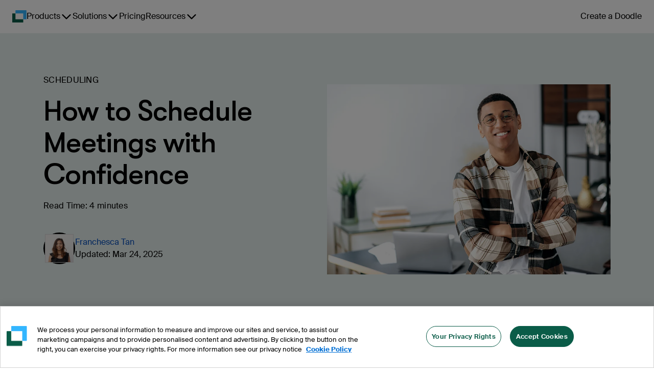

--- FILE ---
content_type: text/html
request_url: https://doodle.com/en/how-to-schedule-meetings-with-confidence/
body_size: 26910
content:
<!DOCTYPE html><html lang="en"><head><meta charSet="utf-8"/><meta name="viewport" content="height=device-height, width=device-width, minimum-scale=1, initial-scale=1, shrink-to-fit=no"/><meta http-equiv="x-ua-compatible" content="ie=edge"/><link rel="apple-touch-icon" sizes="180x180" href="https://marketing-cdn.doodle.com/branding/2022/favicon/apple-touch-icon.png"/><link rel="icon" type="image/png" sizes="32x32" href="https://marketing-cdn.doodle.com/branding/2022/favicon/favicon-32x32.png"/><link rel="icon" type="image/png" sizes="16x16" href="https://marketing-cdn.doodle.com/branding/2022/favicon/favicon-16x16.png"/><link rel="icon" href="https://marketing-cdn.doodle.com/branding/2022/favicon/favicon.ico" sizes="any"/><link rel="icon" href="https://marketing-cdn.doodle.com/branding/2022/favicon/favicon.svg" type="image/svg+xml"/><link rel="shortcut icon" href="https://marketing-cdn.doodle.com/branding/2022/favicon/favicon.ico"/><link rel="mask-icon" href="https://marketing-cdn.doodle.com/branding/2022/favicon/safari-pinned-tab.svg" color="#0a5c48"/><link rel="manifest" href="https://marketing-cdn.doodle.com/branding/2022/favicon/site.webmanifest"/><meta name="msapplication-TileColor" content="#ffffff"/><meta name="msapplication-config" content="https://marketing-cdn.doodle.com/branding/2022/favicon/browserconfig.xml"/><meta name="theme-color" content="#ffffff"/><style>
          .async-hide {
            /* opacity: 0 !important */
          }</style><meta name="generator" content="Gatsby 4.25.9"/><meta data-react-helmet="true" name="description" content="Unlock the secrets to confident meeting scheduling and enhance productivity with these expert tips. "/><meta data-react-helmet="true" name="robots" content="index,follow"/><meta data-react-helmet="true" name="copyright" content="Doodle AG, Switzerland"/><meta data-react-helmet="true" name="application-name" content="Doodle"/><meta data-react-helmet="true" name="slack-app-id" content="AFA5VQJKX"/><meta data-react-helmet="true" property="fb:admins" content="146060788741700"/><meta data-react-helmet="true" property="og:title" content="How to Schedule Meetings with Confidence"/><meta data-react-helmet="true" property="og:type" content="article"/><meta data-react-helmet="true" property="og:image" content="https://images.ctfassets.net/p24lh3qexxeo/469g0rsuw3xq0PCYrazgL2/a24274ace624657515c5d9b1d4ca4490/Man_standing_a_desk.png"/><meta data-react-helmet="true" property="og:url" content="https://doodle.com/en/how-to-schedule-meetings-with-confidence/"/><meta data-react-helmet="true" property="og:description" content="Unlock the secrets to confident meeting scheduling and enhance productivity with these expert tips. "/><meta data-react-helmet="true" name="twitter:card" content="summary"/><meta data-react-helmet="true" name="twitter:creator" content="@doodletweet"/><meta data-react-helmet="true" name="twitter:title" content="How to Schedule Meetings with Confidence"/><meta data-react-helmet="true" name="twitter:image" content="https://images.ctfassets.net/p24lh3qexxeo/469g0rsuw3xq0PCYrazgL2/a24274ace624657515c5d9b1d4ca4490/Man_standing_a_desk.png"/><meta data-react-helmet="true" name="twitter:description" content="Unlock the secrets to confident meeting scheduling and enhance productivity with these expert tips. "/><meta data-react-helmet="true" name="info:contentCategory" content="Scheduling"/><link data-identity="gatsby-global-css" href="https://static-site-production.doodle.com/static-site/styles.345d3e231e8bc37d7d5b.css" rel="stylesheet" type="text/css"/><style data-styled="" data-styled-version="5.3.11">html,body,body div,span,object,iframe,h1,h2,h3,h4,h5,h6,p,blockquote,pre,abbr,address,cite,code,del,dfn,em,img,ins,kbd,q,samp,small,strong,sub,sup,var,b,i,dl,dt,dd,ol,ul,li,fieldset,form,label,legend,table,caption,tbody,tfoot,thead,tr,th,td,article,aside,figure,footer,header,hgroup,menu,nav,section,time,mark,audio,video{margin:0;font-family:'Suisse Intl',Helvetica,Arial,sans-serif;padding:0;border:0;outline:0;font-size:100%;vertical-align:baseline;background:transparent;}/*!sc*/
data-styled.g5[id="sc-global-jgLnYJ1"]{content:"sc-global-jgLnYJ1,"}/*!sc*/
.fGOyJw{font-size:72px;font-weight:600;line-height:79px;-webkit-letter-spacing:-1px;-moz-letter-spacing:-1px;-ms-letter-spacing:-1px;letter-spacing:-1px;color:currentColor;-webkit-text-decoration:none;text-decoration:none;}/*!sc*/
data-styled.g41[id="dist__StyledHeading1-sc-ob0vd6-39"]{content:"fGOyJw,"}/*!sc*/
.cyKFqs{font-size:34px;font-weight:600;line-height:44px;-webkit-letter-spacing:0.3px;-moz-letter-spacing:0.3px;-ms-letter-spacing:0.3px;letter-spacing:0.3px;color:currentColor;-webkit-text-decoration:none;text-decoration:none;}/*!sc*/
.kjswzF{font-size:56px;font-weight:500;line-height:62px;-webkit-letter-spacing:-2px;-moz-letter-spacing:-2px;-ms-letter-spacing:-2px;letter-spacing:-2px;color:currentColor;-webkit-text-decoration:none;text-decoration:none;}/*!sc*/
data-styled.g42[id="dist__StyledHeading2-sc-ob0vd6-40"]{content:"cyKFqs,kjswzF,"}/*!sc*/
.egaCWd{font-size:32px;font-weight:700;line-height:42px;-webkit-letter-spacing:0.3px;-moz-letter-spacing:0.3px;-ms-letter-spacing:0.3px;letter-spacing:0.3px;color:currentColor;-webkit-text-decoration:none;text-decoration:none;}/*!sc*/
data-styled.g43[id="dist__StyledHeading3-sc-ob0vd6-41"]{content:"egaCWd,"}/*!sc*/
.fimkxP{font-size:16px;font-weight:400;line-height:24px;-webkit-letter-spacing:0.3px;-moz-letter-spacing:0.3px;-ms-letter-spacing:0.3px;letter-spacing:0.3px;color:currentColor;-webkit-text-decoration:none;text-decoration:none;}/*!sc*/
data-styled.g50[id="dist__StyledBody1-sc-ob0vd6-48"]{content:"fimkxP,"}/*!sc*/
.hpXCrr{font-size:14px;font-weight:400;line-height:21px;-webkit-letter-spacing:0.3px;-moz-letter-spacing:0.3px;-ms-letter-spacing:0.3px;letter-spacing:0.3px;color:currentColor;-webkit-text-decoration:none;text-decoration:none;font-weight:500;}/*!sc*/
.kDrOIi{font-size:14px;font-weight:400;line-height:21px;-webkit-letter-spacing:0.3px;-moz-letter-spacing:0.3px;-ms-letter-spacing:0.3px;letter-spacing:0.3px;color:currentColor;-webkit-text-decoration:none;text-decoration:none;}/*!sc*/
data-styled.g51[id="dist__StyledBody2-sc-ob0vd6-49"]{content:"hpXCrr,kDrOIi,"}/*!sc*/
.kFRCt{color:currentColor;-webkit-text-decoration:none;text-decoration:none;font-weight:400;font-size:16px;font-weight:400;line-height:16px;-webkit-letter-spacing:0.3px;-moz-letter-spacing:0.3px;-ms-letter-spacing:0.3px;letter-spacing:0.3px;}/*!sc*/
data-styled.g62[id="dist__StyledLabel2-sc-ob0vd6-60"]{content:"kFRCt,"}/*!sc*/
.enXmpa{-webkit-align-items:center;-webkit-box-align:center;-ms-flex-align:center;align-items:center;border-radius:100px;cursor:pointer;display:-webkit-box;display:-webkit-flex;display:-ms-flexbox;display:flex;-webkit-box-pack:center;-webkit-justify-content:center;-ms-flex-pack:center;justify-content:center;font-family:'Suisse Intl',Helvetica,Arial,sans-serif;background-color:#0A5C48;border:none;color:#FFFFFF;padding:16px 24px;}/*!sc*/
.enXmpa #button-icon{color:#FFFFFF;padding-right:8px;}/*!sc*/
.enXmpa p + #button-icon{padding-right:0;padding-left:8px;}/*!sc*/
.enXmpa:hover{background-color:#ACC8C1;border-color:#FFFFFF;color:#000000;}/*!sc*/
.enXmpa:hover #button-icon{color:#000000;}/*!sc*/
.enXmpa:enabled:active{background-color:#0E3830;border-color:#0E3830;box-shadow:none;color:#FFFFFF;outline:none;-webkit-transform:scale(0.98);-ms-transform:scale(0.98);transform:scale(0.98);}/*!sc*/
.enXmpa:enabled:active #button-icon{color:#FFFFFF;}/*!sc*/
.enXmpa:disabled{background-color:#E5E5E5;border:1px solid #AEAEAE;color:#AEAEAE;cursor:not-allowed;}/*!sc*/
.enXmpa:disabled #button-icon{color:#AEAEAE;}/*!sc*/
data-styled.g71[id="dist__StyledButton-sc-ob0vd6-69"]{content:"enXmpa,"}/*!sc*/
html,body,body div,span,object,iframe,h1,h2,h3,h4,h5,h6,p,blockquote,pre,abbr,address,cite,code,del,dfn,em,img,ins,kbd,q,samp,small,strong,sub,sup,var,b,i,dl,dt,dd,ol,ul,li,fieldset,form,label,legend,table,caption,tbody,tfoot,thead,tr,th,td,article,aside,figure,footer,header,hgroup,menu,nav,section,time,mark,audio,video{margin:0;padding:0;border:0;outline:0;font-size:100%;vertical-align:baseline;background:transparent;}/*!sc*/
h1,h2,h3,h4{font-family:'GT Walsheim Pro',Helvetica,Arial,sans-serif;color:#000000;font-style:normal;}/*!sc*/
data-styled.g222[id="sc-global-jgLnYJ2"]{content:"sc-global-jgLnYJ2,"}/*!sc*/
html,body,body div,span,object,iframe,h1,h2,h3,h4,h5,h6,p,blockquote,pre,abbr,address,cite,code,del,dfn,em,img,ins,kbd,q,samp,small,strong,sub,sup,var,b,i,dl,dt,dd,ol,ul,li,fieldset,form,label,legend,table,caption,tbody,tfoot,thead,tr,th,td,article,aside,figure,footer,header,hgroup,menu,nav,section,time,mark,audio,video{margin:0;padding:0;border:0;outline:0;font-size:100%;vertical-align:baseline;background:transparent;}/*!sc*/
data-styled.g223[id="sc-global-jgLnYJ3"]{content:"sc-global-jgLnYJ3,"}/*!sc*/
html,body,body div,span,object,iframe,h1,h2,h3,h4,h5,h6,p,blockquote,pre,abbr,address,cite,code,del,dfn,em,img,ins,kbd,q,samp,small,strong,sub,sup,var,b,i,dl,dt,dd,ol,ul,li,fieldset,form,label,legend,table,caption,tbody,tfoot,thead,tr,th,td,article,aside,figure,footer,header,hgroup,menu,nav,section,time,mark,audio,video{margin:0;padding:0;border:0;outline:0;font-size:100%;vertical-align:baseline;background:transparent;}/*!sc*/
data-styled.g224[id="sc-global-jgLnYJ4"]{content:"sc-global-jgLnYJ4,"}/*!sc*/
html,body,body div,span,object,iframe,h1,h2,h3,h4,h5,h6,p,blockquote,pre,abbr,address,cite,code,del,dfn,em,img,ins,kbd,q,samp,small,strong,sub,sup,var,b,i,dl,dt,dd,ol,ul,li,fieldset,form,label,legend,table,caption,tbody,tfoot,thead,tr,th,td,article,aside,figure,footer,header,hgroup,menu,nav,section,time,mark,audio,video{margin:0;padding:0;border:0;outline:0;font-size:100%;vertical-align:baseline;background:transparent;}/*!sc*/
data-styled.g225[id="sc-global-jgLnYJ5"]{content:"sc-global-jgLnYJ5,"}/*!sc*/
html,body,body div,span,object,iframe,h1,h2,h3,h4,h5,h6,p,blockquote,pre,abbr,address,cite,code,del,dfn,em,img,ins,kbd,q,samp,small,strong,sub,sup,var,b,i,dl,dt,dd,ol,ul,li,fieldset,form,label,legend,table,caption,tbody,tfoot,thead,tr,th,td,article,aside,figure,footer,header,hgroup,menu,nav,section,time,mark,audio,video{margin:0;padding:0;border:0;outline:0;font-size:100%;vertical-align:baseline;background:transparent;}/*!sc*/
h1,h2,h3,h4{font-family:'GT Walsheim Pro',Helvetica,Arial,sans-serif;color:#000000;font-style:normal;}/*!sc*/
data-styled.g226[id="sc-global-jgLnYJ6"]{content:"sc-global-jgLnYJ6,"}/*!sc*/
html,body,body div,span,object,iframe,h1,h2,h3,h4,h5,h6,p,blockquote,pre,abbr,address,cite,code,del,dfn,em,img,ins,kbd,q,samp,small,strong,sub,sup,var,b,i,dl,dt,dd,ol,ul,li,fieldset,form,label,legend,table,caption,tbody,tfoot,thead,tr,th,td,article,aside,figure,footer,header,hgroup,menu,nav,section,time,mark,audio,video{margin:0;padding:0;border:0;outline:0;font-size:100%;vertical-align:baseline;background:transparent;}/*!sc*/
data-styled.g227[id="sc-global-jgLnYJ7"]{content:"sc-global-jgLnYJ7,"}/*!sc*/
</style><title data-react-helmet="true">How to Schedule Meetings with Confidence | Doodle</title><link data-react-helmet="true" rel="sitemap" type="application/xml" href="/sitemap.xml"/><link data-react-helmet="true" rel="canonical" href="https://doodle.com/en/how-to-schedule-meetings-with-confidence/"/><link data-react-helmet="true" rel="alternate" hreflang="x-default" href="https://doodle.com/en/how-to-schedule-meetings-with-confidence/"/><link data-react-helmet="true" rel="alternate" hreflang="en" href="https://doodle.com/en/how-to-schedule-meetings-with-confidence/"/><link data-react-helmet="true" rel="alternate" hreflang="de" href="https://doodle.com/de/how-to-schedule-meetings-with-confidence/"/><link data-react-helmet="true" rel="alternate" hreflang="fr" href="https://doodle.com/fr/how-to-schedule-meetings-with-confidence/"/><link data-react-helmet="true" rel="alternate" hreflang="es" href="https://doodle.com/es/how-to-schedule-meetings-with-confidence/"/><link data-react-helmet="true" rel="alternate" hreflang="it" href="https://doodle.com/it/how-to-schedule-meetings-with-confidence/"/><link data-react-helmet="true" rel="alternate" hreflang="pt-BR" href="https://doodle.com/pt_BR/how-to-schedule-meetings-with-confidence/"/><link data-react-helmet="true" rel="alternate" hreflang="da" href="https://doodle.com/da/how-to-schedule-meetings-with-confidence/"/><link data-react-helmet="true" rel="stylesheet" href="https://marketing-cdn.doodle.com/branding/2022/font/web/gt-walsheim-pro/GTWalsheimPro.min.css"/><link data-react-helmet="true" rel="stylesheet" href="https://marketing-cdn.doodle.com/branding/2022/font/web/suisse/SuisseIntl.min.css"/><style>.gatsby-image-wrapper{position:relative;overflow:hidden}.gatsby-image-wrapper picture.object-fit-polyfill{position:static!important}.gatsby-image-wrapper img{bottom:0;height:100%;left:0;margin:0;max-width:none;padding:0;position:absolute;right:0;top:0;width:100%;object-fit:cover}.gatsby-image-wrapper [data-main-image]{opacity:0;transform:translateZ(0);transition:opacity .25s linear;will-change:opacity}.gatsby-image-wrapper-constrained{display:inline-block;vertical-align:top}</style><noscript><style>.gatsby-image-wrapper noscript [data-main-image]{opacity:1!important}.gatsby-image-wrapper [data-placeholder-image]{opacity:0!important}</style></noscript><script type="module">const e="undefined"!=typeof HTMLImageElement&&"loading"in HTMLImageElement.prototype;e&&document.body.addEventListener("load",(function(e){const t=e.target;if(void 0===t.dataset.mainImage)return;if(void 0===t.dataset.gatsbyImageSsr)return;let a=null,n=t;for(;null===a&&n;)void 0!==n.parentNode.dataset.gatsbyImageWrapper&&(a=n.parentNode),n=n.parentNode;const o=a.querySelector("[data-placeholder-image]"),r=new Image;r.src=t.currentSrc,r.decode().catch((()=>{})).then((()=>{t.style.opacity=1,o&&(o.style.opacity=0,o.style.transition="opacity 500ms linear")}))}),!0);</script><script id="env" type="application/json">{"VERSION":"v248.108.15","AVO_API_KEY":"","COOKIE_DOMAIN":".doodle.com","DOODLE_ENV":"production","GTM_ID":"GTM-CFKQ","INTERCOM_APP_ID":"spze4lyi","ONE_TRUST_SCRIPT_ID":"da7a21f4-bf97-4285-b0e4-44a110ca241e","DOODLE_SCHEDULING_API_URL":"https://api.doodle.com/scheduling","KEYCLOAK_AUTH_URL":"https://doodle.com/auth","DOODLE_API_BASE_URL":"https://api.doodle.com","SVC_DATA_LAYER_API":"https://api.doodle.com/data-layer","FEATURE_FLAG_ANONYMOUS_USERS":"true","MOCKED":"false","TIDIO_CHATBOT_KEY":"kcfu3wmtvrvzluunupnqydvjmhbuknjh","COUNTRY":"US","GATSBY_GROWTHBOOK_API_HOST":"https://gb.doodle.com","GATSBY_GROWTHBOOK_CLIENT_KEY":"sdk-c3a6cde0"}</script><script type="text/javascript">
          (function() {
            var script = document.createElement('script');
            script.src = 'https://cdn.cookielaw.org/scripttemplates/otSDKStub.js';
            script.setAttribute('data-domain-script', 'da7a21f4-bf97-4285-b0e4-44a110ca241e');
            script.setAttribute('data-document-language', 'true');
            script.defer = true;
            document.head.appendChild(script);
          })();
        </script><script>window.dataLayer = window.dataLayer || [];</script></head><body><noscript id="gatsby-noscript">This app works best with JavaScript enabled.</noscript><div id="___gatsby"><div style="outline:none" tabindex="-1" id="gatsby-focus-wrapper"><div class="Layout-module--page-style--b53e7 Layout-module--column--db8a8"><div class="Notification-module--notificationsContainer--94d13"></div><div class="AppHeader-module--header-container--1f19b"><div class="theme-provider-module_heidi__xVEbf"><div class="AppHeader-module--header--12961"><header class="header-module_header__Evm68"><div class="header-module_nav-container__YFbTl"><a data-testid="logo" class="header-module_logo__5uAPm" href="/" aria-label="Doodle Homepage"><div style="display:flex;filter:none"><svg width="28" height="24" viewBox="0 0 28 24" fill="none" xmlns="http://www.w3.org/2000/svg"><path d="M20.9407 24C21.2737 24 21.5436 23.7284 21.5436 23.3934V17.8499H6.2951V6.15019L0.602933 6.15019C0.269943 6.15019 1.57561e-06 6.42177 1.5465e-06 6.75677L0 23.3934C0 23.7284 0.269942 24 0.602932 24L20.9407 24Z" fill="#0A5C48"></path><path d="M27.236 17.8498C27.569 17.8498 27.8389 17.5782 27.8389 17.2432V0.606563C27.8389 0.27156 27.569 -1.36443e-05 27.236 -1.36736e-05L6.89823 -1.52588e-05C6.56524 -1.52881e-05 6.2953 0.271559 6.2953 0.606562L6.2953 6.15011H21.5438V17.8498H27.236Z" fill="#33B6FF"></path></svg></div></a><nav class="navigation-module_navigation__7CB0f" data-testid="navigation"><ul class="navigation-module_navigation-items__ia-Qq"><li data-testid="navigation-item-with-drawer" class="navigation-item-with-drawer-module_item__Yd41R"><button type="button" class="ghost-button-module_link-button__xzPu8 ghost-button-module_large__X-2tc ghost-button-module_plain__F-JoX ghost-button-module_has-dropdown__PDs-T ghost-button-module_is-navigation__XtwBX" aria-label="Products" aria-haspopup="true" aria-controls=":R1idd:" aria-current="false" aria-expanded="false"><span>Products</span><svg focusable="false" aria-hidden="true" role="img" width="24" height="24" viewBox="0 0 24 24" color="currentColor"><title>ChevronDownIcon</title><path d="M20.296 9.79586L12.796 17.2959C12.6914 17.4007 12.5673 17.484 12.4305 17.5407C12.2938 17.5975 12.1471 17.6267 11.9991 17.6267C11.851 17.6267 11.7044 17.5975 11.5677 17.5407C11.4309 17.484 11.3067 17.4007 11.2022 17.2959L3.70221 9.79586C3.49086 9.58451 3.37213 9.29787 3.37213 8.99898C3.37213 8.7001 3.49086 8.41345 3.70221 8.20211C3.91355 7.99076 4.2002 7.87203 4.49908 7.87203C4.79797 7.87203 5.08461 7.99076 5.29596 8.20211L12 14.9062L18.7041 8.20117C18.9154 7.98983 19.2021 7.87109 19.501 7.87109C19.7998 7.87109 20.0865 7.98983 20.2978 8.20117C20.5092 8.41252 20.6279 8.69916 20.6279 8.99805C20.6279 9.29693 20.5092 9.58358 20.2978 9.79492L20.296 9.79586Z" fill="currentColor"></path></svg></button><div id=":R1idd:" class="navigation-item-with-drawer-module_drawer__uSXyz" style="--columns:3;--rows:4" data-testid="drawer"><div class="navigation-item-with-drawer-module_drawer-column__o8Pmn"><a href="/en/product-overview/" class="drawer-title-module_drawer-title__5VddS"><svg focusable="false" aria-hidden="true" role="img" width="24" height="24" viewBox="0 0 24 24" color="currentColor"><title>Groups3PeopleIcon</title><svg width="24" height="24" viewBox="0 0 24 24" fill="none" xmlns="http://www.w3.org/2000/svg"><path fill-rule="evenodd" clip-rule="evenodd" d="M19.6421 12.019C20.7443 11.3596 21.4823 10.1541 21.4823 8.7762C21.4823 6.69065 19.7916 5 17.7061 5C15.6206 5 13.9299 6.69065 13.9299 8.7762C13.9299 10.1541 14.6679 11.3596 15.7702 12.019C15.6107 12.0706 15.4531 12.1286 15.2977 12.193C14.5342 12.5093 13.8404 12.9728 13.2559 13.5573C12.6715 14.1417 12.2079 14.8354 11.8916 15.599C11.5754 16.3626 11.4126 17.181 11.4126 18.0075H17.7062H23.9999C23.9999 17.181 23.8371 16.3626 23.5208 15.599C23.2045 14.8354 22.7409 14.1417 22.1565 13.5573C21.5721 12.9728 20.8783 12.5093 20.1147 12.193C19.9593 12.1286 19.8016 12.0706 19.6421 12.019Z" fill="#C89646"></path><path fill-rule="evenodd" clip-rule="evenodd" d="M8.22955 12.019C9.33175 11.3596 10.0697 10.1541 10.0697 8.7762C10.0697 6.69065 8.37905 5 6.2935 5C4.20799 5 2.51733 6.69065 2.51733 8.7762C2.51733 10.1541 3.25532 11.3596 4.35759 12.019C4.19811 12.0706 4.04051 12.1286 3.88517 12.193C3.12159 12.5093 2.42778 12.9728 1.84336 13.5573C1.25894 14.1417 0.79536 14.8354 0.479075 15.599C0.16279 16.3626 0 17.181 0 18.0075H6.29365H12.5873C12.5873 17.181 12.4245 16.3626 12.1082 15.599C11.792 14.8354 11.3283 14.1417 10.7439 13.5573C10.1595 12.9728 9.4657 12.5093 8.7021 12.193C8.54675 12.1286 8.3891 12.0706 8.22955 12.019Z" fill="#C89646"></path><path fill-rule="evenodd" clip-rule="evenodd" d="M13.7692 13.864C14.8708 13.2044 15.6083 11.9993 15.6083 10.6219C15.6083 8.53635 13.9177 6.8457 11.8321 6.8457C9.74655 6.8457 8.0559 8.53635 8.0559 10.6219C8.0559 11.9993 8.7934 13.2045 9.8951 13.8641C9.736 13.9156 9.57875 13.9734 9.42375 14.0376C8.66015 14.3539 7.96635 14.8175 7.38195 15.4019C6.7975 15.9864 6.33395 16.6802 6.01765 17.4438C5.70135 18.2074 5.53855 19.0257 5.53855 19.8522H11.8322H18.1259C18.1259 19.0257 17.9631 18.2074 17.6468 17.4438C17.3305 16.6802 16.8669 15.9864 16.2825 15.4019C15.6981 14.8175 15.0043 14.3539 14.2407 14.0376C14.0857 13.9734 13.9284 13.9155 13.7692 13.864Z" fill="#E0BB00"></path><mask id="mask0_1_12" style="mask-type:luminance" maskUnits="userSpaceOnUse" x="5" y="6" width="15" height="15"><path d="M19.0386 6.3457H5.03855V20.8457H19.0386V6.3457Z" fill="white"></path><path fill-rule="evenodd" clip-rule="evenodd" d="M13.7692 13.864C14.8708 13.2044 15.6083 11.9993 15.6083 10.6219C15.6083 8.53635 13.9177 6.8457 11.8321 6.8457C9.74655 6.8457 8.0559 8.53635 8.0559 10.6219C8.0559 11.9993 8.7934 13.2045 9.8951 13.8641C9.736 13.9156 9.57875 13.9734 9.42375 14.0376C8.66015 14.3539 7.96635 14.8175 7.38195 15.4019C6.7975 15.9864 6.33395 16.6802 6.01765 17.4438C5.70135 18.2074 5.53855 19.0257 5.53855 19.8522H11.8322H18.1259C18.1259 19.0257 17.9631 18.2074 17.6468 17.4438C17.3305 16.6802 16.8669 15.9864 16.2825 15.4019C15.6981 14.8175 15.0043 14.3539 14.2407 14.0376C14.0857 13.9734 13.9284 13.9155 13.7692 13.864Z" fill="currentColor"></path></mask><g mask="url(#mask0_1_12)"><path d="M13.7692 13.864L13.5123 13.4351L12.5674 14.0008L13.6153 14.3398L13.7692 13.864ZM9.8951 13.8641L10.049 14.3398L11.0969 14.0008L10.152 13.4351L9.8951 13.8641ZM5.53855 19.8522H5.03855V20.3522H5.53855V19.8522ZM18.1259 19.8522V20.3522H18.6259V19.8522H18.1259ZM15.1083 10.6219C15.1083 11.8163 14.4694 12.862 13.5123 13.4351L14.0261 14.293C15.2723 13.5469 16.1083 12.1823 16.1083 10.6219H15.1083ZM11.8321 7.3457C13.6415 7.3457 15.1083 8.8125 15.1083 10.6219H16.1083C16.1083 8.2602 14.1938 6.3457 11.8321 6.3457V7.3457ZM8.5559 10.6219C8.5559 8.8125 10.0227 7.3457 11.8321 7.3457V6.3457C9.4704 6.3457 7.5559 8.2602 7.5559 10.6219H8.5559ZM10.152 13.4351C9.19485 12.8621 8.5559 11.8163 8.5559 10.6219H7.5559C7.5559 12.1823 8.392 13.5469 9.63825 14.2931L10.152 13.4351ZM9.7412 13.3884C9.56945 13.4439 9.3997 13.5064 9.2324 13.5757L9.6151 14.4996C9.75775 14.4405 9.90255 14.3872 10.049 14.3398L9.7412 13.3884ZM9.2324 13.5757C8.40815 13.9171 7.65925 14.4175 7.0284 15.0484L7.7355 15.7555C8.2735 15.2175 8.91215 14.7907 9.6151 14.4996L9.2324 13.5757ZM7.0284 15.0484C6.39755 15.6792 5.8971 16.4282 5.5557 17.2525L6.4796 17.6351C6.77075 16.9322 7.1975 16.2935 7.7355 15.7555L7.0284 15.0484ZM5.5557 17.2525C5.2143 18.0767 5.03855 18.9601 5.03855 19.8522H6.03855C6.03855 19.0914 6.18845 18.338 6.4796 17.6351L5.5557 17.2525ZM5.53855 20.3522H11.8322V19.3522H5.53855V20.3522ZM11.8322 20.3522H18.1259V19.3522H11.8322V20.3522ZM18.6259 19.8522C18.6259 18.9601 18.4502 18.0767 18.1088 17.2525L17.1849 17.6351C17.476 18.338 17.6259 19.0914 17.6259 19.8522H18.6259ZM18.1088 17.2525C17.7673 16.4282 17.2669 15.6792 16.6361 15.0484L15.929 15.7555C16.467 16.2935 16.8937 16.9322 17.1849 17.6351L18.1088 17.2525ZM16.6361 15.0484C16.0052 14.4175 15.2563 13.9171 14.4321 13.5757L14.0494 14.4996C14.7523 14.7907 15.391 15.2175 15.929 15.7555L16.6361 15.0484ZM14.4321 13.5757C14.2647 13.5064 14.0949 13.4439 13.9231 13.3883L13.6153 14.3398C13.7618 14.3872 13.9067 14.4405 14.0494 14.4996L14.4321 13.5757Z" fill="white"></path></g></svg></svg>For groups</a><a class="drawer-item-module_drawer-item__y0i-m" href="/en/product/polls/"><div class="drawer-item-module_drawer-item-label__cUk5K">Group Poll<svg focusable="false" aria-hidden="true" role="img" width="24" height="24" viewBox="0 0 24 24" color="currentColor"><title>ArrowRightIcon</title><path d="M21.0459 12.7959L14.2959 19.5459C14.0846 19.7572 13.7979 19.8759 13.4991 19.8759C13.2002 19.8759 12.9135 19.7572 12.7022 19.5459C12.4908 19.3345 12.3721 19.0479 12.3721 18.749C12.3721 18.4501 12.4908 18.1635 12.7022 17.9521L17.5312 13.1249H3.75C3.45163 13.1249 3.16548 13.0064 2.9545 12.7954C2.74353 12.5844 2.625 12.2983 2.625 11.9999C2.625 11.7016 2.74353 11.4154 2.9545 11.2044C3.16548 10.9934 3.45163 10.8749 3.75 10.8749H17.5312L12.7041 6.04492C12.4927 5.83358 12.374 5.54693 12.374 5.24804C12.374 4.94916 12.4927 4.66251 12.7041 4.45117C12.9154 4.23983 13.2021 4.12109 13.5009 4.12109C13.7998 4.12109 14.0865 4.23983 14.2978 4.45117L21.0478 11.2012C21.1527 11.3058 21.2359 11.4302 21.2926 11.5671C21.3493 11.704 21.3784 11.8507 21.3782 11.9989C21.3781 12.1471 21.3486 12.2938 21.2916 12.4305C21.2346 12.5673 21.1511 12.6914 21.0459 12.7959Z" fill="currentColor"></path></svg></div><div class="drawer-item-module_drawer-item-description__V4NRw">Find the time that works best for everyone in your group.</div></a><a class="drawer-item-module_drawer-item__y0i-m" href="/en/product/sign-up-sheet/"><div class="drawer-item-module_drawer-item-label__cUk5K">Sign-up Sheet<svg focusable="false" aria-hidden="true" role="img" width="24" height="24" viewBox="0 0 24 24" color="currentColor"><title>ArrowRightIcon</title><path d="M21.0459 12.7959L14.2959 19.5459C14.0846 19.7572 13.7979 19.8759 13.4991 19.8759C13.2002 19.8759 12.9135 19.7572 12.7022 19.5459C12.4908 19.3345 12.3721 19.0479 12.3721 18.749C12.3721 18.4501 12.4908 18.1635 12.7022 17.9521L17.5312 13.1249H3.75C3.45163 13.1249 3.16548 13.0064 2.9545 12.7954C2.74353 12.5844 2.625 12.2983 2.625 11.9999C2.625 11.7016 2.74353 11.4154 2.9545 11.2044C3.16548 10.9934 3.45163 10.8749 3.75 10.8749H17.5312L12.7041 6.04492C12.4927 5.83358 12.374 5.54693 12.374 5.24804C12.374 4.94916 12.4927 4.66251 12.7041 4.45117C12.9154 4.23983 13.2021 4.12109 13.5009 4.12109C13.7998 4.12109 14.0865 4.23983 14.2978 4.45117L21.0478 11.2012C21.1527 11.3058 21.2359 11.4302 21.2926 11.5671C21.3493 11.704 21.3784 11.8507 21.3782 11.9989C21.3781 12.1471 21.3486 12.2938 21.2916 12.4305C21.2346 12.5673 21.1511 12.6914 21.0459 12.7959Z" fill="currentColor"></path></svg></div><div class="drawer-item-module_drawer-item-description__V4NRw">Create sign-ups for workshops, webinars, or events and let people choose which they would like to attend.</div></a></div><div class="navigation-item-with-drawer-module_drawer-column__o8Pmn"><a href="/en/product-overview/" class="drawer-title-module_drawer-title__5VddS"><svg focusable="false" aria-hidden="true" role="img" width="24" height="24" viewBox="0 0 24 24" color="currentColor"><title>Groups2PeopleIcon</title><svg width="24" height="24" viewBox="0 0 24 24" fill="none" xmlns="http://www.w3.org/2000/svg"><path fill-rule="evenodd" clip-rule="evenodd" d="M17.2801 12.6033C18.4736 11.8888 19.2726 10.5831 19.2726 9.09085C19.2726 6.83155 17.441 5 15.1817 5C12.9223 5 11.0908 6.83155 11.0908 9.09085C11.0908 10.5832 11.8899 11.8889 13.0835 12.6034C12.911 12.6592 12.7406 12.7219 12.5727 12.7914C11.7455 13.1341 10.9939 13.6363 10.3608 14.2695C9.72765 14.9026 9.2254 15.6542 8.88275 16.4814C8.54015 17.3086 8.36375 18.1952 8.36375 19.0906H15.1819H22C22 18.1952 21.8237 17.3086 21.481 16.4814C21.1384 15.6542 20.6361 14.9026 20.003 14.2695C19.3699 13.6363 18.6183 13.1341 17.7911 12.7914C17.623 12.7218 17.4526 12.6591 17.2801 12.6033Z" fill="#0EB947"></path><path fill-rule="evenodd" clip-rule="evenodd" d="M10.9163 12.6033C12.1098 11.8888 12.9088 10.5831 12.9088 9.09085C12.9088 6.83155 11.0773 5 8.81795 5C6.5586 5 4.72705 6.83155 4.72705 9.09085C4.72705 10.5832 5.5261 11.8889 6.7197 12.6034C6.5473 12.6592 6.3769 12.7219 6.20895 12.7914C5.38175 13.1341 4.6301 13.6363 3.99698 14.2695C3.36386 14.9026 2.86164 15.6542 2.519 16.4814C2.17636 17.3086 2 18.1952 2 19.0906H8.8181H15.6362C15.6362 18.1952 15.4599 17.3086 15.1173 16.4814C14.7746 15.6542 14.2724 14.9026 13.6392 14.2695C13.0061 13.6363 12.2545 13.1341 11.4273 12.7914C11.2593 12.7218 11.0888 12.6591 10.9163 12.6033Z" fill="#00802B"></path><mask id="mask0_1_3" style="mask-type:luminance" maskUnits="userSpaceOnUse" x="1" y="4" width="16" height="16"><path d="M16.5 4.5H1.5V20H16.5V4.5Z" fill="white"></path><path fill-rule="evenodd" clip-rule="evenodd" d="M10.9163 12.6033C12.1098 11.8888 12.9088 10.5831 12.9088 9.09085C12.9088 6.83155 11.0773 5 8.81795 5C6.5586 5 4.72705 6.83155 4.72705 9.09085C4.72705 10.5832 5.5261 11.8889 6.7197 12.6034C6.5473 12.6592 6.3769 12.7219 6.20895 12.7914C5.38175 13.1341 4.6301 13.6363 3.99698 14.2695C3.36386 14.9026 2.86164 15.6542 2.519 16.4814C2.17636 17.3086 2 18.1952 2 19.0906H8.8181H15.6362C15.6362 18.1952 15.4599 17.3086 15.1173 16.4814C14.7746 15.6542 14.2724 14.9026 13.6392 14.2695C13.0061 13.6363 12.2545 13.1341 11.4273 12.7914C11.2593 12.7218 11.0888 12.6591 10.9163 12.6033Z" fill="currentColor"></path></mask><g mask="url(#mask0_1_3)"><path d="M10.9163 12.6033L10.6594 12.1743L9.7144 12.7401L10.7624 13.0791L10.9163 12.6033ZM6.7197 12.6034L6.8736 13.0792L7.9216 12.7402L6.97655 12.1744L6.7197 12.6034ZM2 19.0906H1.5V19.5906H2V19.0906ZM15.6362 19.0906V19.5906H16.1362V19.0906H15.6362ZM12.4088 9.09085C12.4088 10.4001 11.7084 11.5463 10.6594 12.1743L11.1731 13.0323C12.5112 12.2312 13.4088 10.7661 13.4088 9.09085H12.4088ZM8.81795 5.5C10.8011 5.5 12.4088 7.1077 12.4088 9.09085H13.4088C13.4088 6.5554 11.3534 4.5 8.81795 4.5V5.5ZM5.22705 9.09085C5.22705 7.1077 6.83475 5.5 8.81795 5.5V4.5C6.28245 4.5 4.22705 6.5554 4.22705 9.09085H5.22705ZM6.97655 12.1744C5.9275 11.5464 5.22705 10.4002 5.22705 9.09085H4.22705C4.22705 10.7662 5.1247 12.2313 6.4629 13.0324L6.97655 12.1744ZM6.56585 12.1277C6.38075 12.1875 6.19785 12.2549 6.0176 12.3295L6.4003 13.2534C6.5559 13.1889 6.7138 13.1308 6.8736 13.0792L6.56585 12.1277ZM6.0176 12.3295C5.1297 12.6973 4.32298 13.2364 3.64343 13.9159L4.35053 14.623C4.93722 14.0363 5.63375 13.5709 6.4003 13.2534L6.0176 12.3295ZM3.64343 13.9159C2.96388 14.5955 2.42483 15.4022 2.05706 16.2901L2.98094 16.6728C3.29846 15.9062 3.76384 15.2097 4.35053 14.623L3.64343 13.9159ZM2.05706 16.2901C1.68929 17.178 1.5 18.1295 1.5 19.0906H2.5C2.5 18.2609 2.66343 17.4393 2.98094 16.6728L2.05706 16.2901ZM2 19.5906H8.8181V18.5906H2V19.5906ZM8.8181 19.5906H15.6362V18.5906H8.8181V19.5906ZM16.1362 19.0906C16.1362 18.1295 15.9469 17.178 15.5792 16.2901L14.6553 16.6728C14.9729 17.4393 15.1362 18.2609 15.1362 19.0906H16.1362ZM15.5792 16.2901C15.2114 15.4022 14.6723 14.5955 13.9928 13.9159L13.2857 14.623C13.8724 15.2097 14.3378 15.9062 14.6553 16.6728L15.5792 16.2901ZM13.9928 13.9159C13.3132 13.2364 12.5066 12.6973 11.6187 12.3295L11.236 13.2534C12.0025 13.5709 12.699 14.0363 13.2857 14.623L13.9928 13.9159ZM11.6187 12.3295C11.4383 12.2548 11.2553 12.1874 11.0702 12.1276L10.7624 13.0791C10.9222 13.1308 11.0803 13.1889 11.236 13.2534L11.6187 12.3295Z" fill="white"></path></g></svg></svg>For individuals</a><a class="drawer-item-module_drawer-item__y0i-m" href="/en/product/1-1/"><div class="drawer-item-module_drawer-item-label__cUk5K">1:1<svg focusable="false" aria-hidden="true" role="img" width="24" height="24" viewBox="0 0 24 24" color="currentColor"><title>ArrowRightIcon</title><path d="M21.0459 12.7959L14.2959 19.5459C14.0846 19.7572 13.7979 19.8759 13.4991 19.8759C13.2002 19.8759 12.9135 19.7572 12.7022 19.5459C12.4908 19.3345 12.3721 19.0479 12.3721 18.749C12.3721 18.4501 12.4908 18.1635 12.7022 17.9521L17.5312 13.1249H3.75C3.45163 13.1249 3.16548 13.0064 2.9545 12.7954C2.74353 12.5844 2.625 12.2983 2.625 11.9999C2.625 11.7016 2.74353 11.4154 2.9545 11.2044C3.16548 10.9934 3.45163 10.8749 3.75 10.8749H17.5312L12.7041 6.04492C12.4927 5.83358 12.374 5.54693 12.374 5.24804C12.374 4.94916 12.4927 4.66251 12.7041 4.45117C12.9154 4.23983 13.2021 4.12109 13.5009 4.12109C13.7998 4.12109 14.0865 4.23983 14.2978 4.45117L21.0478 11.2012C21.1527 11.3058 21.2359 11.4302 21.2926 11.5671C21.3493 11.704 21.3784 11.8507 21.3782 11.9989C21.3781 12.1471 21.3486 12.2938 21.2916 12.4305C21.2346 12.5673 21.1511 12.6914 21.0459 12.7959Z" fill="currentColor"></path></svg></div><div class="drawer-item-module_drawer-item-description__V4NRw">Offer a list of your available times, your client selects which works for them.</div></a><a class="drawer-item-module_drawer-item__y0i-m" href="/en/features/booking-page/"><div class="drawer-item-module_drawer-item-label__cUk5K">Booking Page<svg focusable="false" aria-hidden="true" role="img" width="24" height="24" viewBox="0 0 24 24" color="currentColor"><title>ArrowRightIcon</title><path d="M21.0459 12.7959L14.2959 19.5459C14.0846 19.7572 13.7979 19.8759 13.4991 19.8759C13.2002 19.8759 12.9135 19.7572 12.7022 19.5459C12.4908 19.3345 12.3721 19.0479 12.3721 18.749C12.3721 18.4501 12.4908 18.1635 12.7022 17.9521L17.5312 13.1249H3.75C3.45163 13.1249 3.16548 13.0064 2.9545 12.7954C2.74353 12.5844 2.625 12.2983 2.625 11.9999C2.625 11.7016 2.74353 11.4154 2.9545 11.2044C3.16548 10.9934 3.45163 10.8749 3.75 10.8749H17.5312L12.7041 6.04492C12.4927 5.83358 12.374 5.54693 12.374 5.24804C12.374 4.94916 12.4927 4.66251 12.7041 4.45117C12.9154 4.23983 13.2021 4.12109 13.5009 4.12109C13.7998 4.12109 14.0865 4.23983 14.2978 4.45117L21.0478 11.2012C21.1527 11.3058 21.2359 11.4302 21.2926 11.5671C21.3493 11.704 21.3784 11.8507 21.3782 11.9989C21.3781 12.1471 21.3486 12.2938 21.2916 12.4305C21.2346 12.5673 21.1511 12.6914 21.0459 12.7959Z" fill="currentColor"></path></svg></div><div class="drawer-item-module_drawer-item-description__V4NRw">Set up your booking page once, share your link, and let clients book time with you in a few clicks.</div></a></div><div class="navigation-item-with-drawer-module_drawer-column__o8Pmn"><a href="/en/why-doodle/" class="drawer-title-module_drawer-title__5VddS"><svg focusable="false" aria-hidden="true" role="img" width="24" height="24" viewBox="0 0 24 24" color="currentColor"><title>TwoCirclesIcon</title><svg width="24" height="24" viewBox="0 0 24 24" fill="none" xmlns="http://www.w3.org/2000/svg"><path d="M7.05859 5.06689C10.957 5.06689 14.1171 8.22712 14.1172 12.1255V12.6743C14.1172 16.5728 10.9571 19.7339 7.05859 19.7339C3.16022 19.7338 0 16.5727 0 12.6743V12.1255C0.000110556 8.22719 3.16029 5.067 7.05859 5.06689Z" fill="#33B6FF"></path><path opacity="0.7" d="M16.6664 5.06689C20.7164 5.06689 24.0002 8.34997 24.0004 12.3999C24.0004 16.45 20.7165 19.7339 16.6664 19.7339C12.6164 19.7337 9.33337 16.4499 9.33337 12.3999C9.33353 8.35007 12.6165 5.06705 16.6664 5.06689Z" fill="#ADE2FF"></path></svg></svg>Features</a><a class="drawer-item-module_drawer-item__y0i-m" href="/en/integrations/"><div class="drawer-item-module_drawer-item-label__cUk5K">Integrations<svg focusable="false" aria-hidden="true" role="img" width="24" height="24" viewBox="0 0 24 24" color="currentColor"><title>ArrowRightIcon</title><path d="M21.0459 12.7959L14.2959 19.5459C14.0846 19.7572 13.7979 19.8759 13.4991 19.8759C13.2002 19.8759 12.9135 19.7572 12.7022 19.5459C12.4908 19.3345 12.3721 19.0479 12.3721 18.749C12.3721 18.4501 12.4908 18.1635 12.7022 17.9521L17.5312 13.1249H3.75C3.45163 13.1249 3.16548 13.0064 2.9545 12.7954C2.74353 12.5844 2.625 12.2983 2.625 11.9999C2.625 11.7016 2.74353 11.4154 2.9545 11.2044C3.16548 10.9934 3.45163 10.8749 3.75 10.8749H17.5312L12.7041 6.04492C12.4927 5.83358 12.374 5.54693 12.374 5.24804C12.374 4.94916 12.4927 4.66251 12.7041 4.45117C12.9154 4.23983 13.2021 4.12109 13.5009 4.12109C13.7998 4.12109 14.0865 4.23983 14.2978 4.45117L21.0478 11.2012C21.1527 11.3058 21.2359 11.4302 21.2926 11.5671C21.3493 11.704 21.3784 11.8507 21.3782 11.9989C21.3781 12.1471 21.3486 12.2938 21.2916 12.4305C21.2346 12.5673 21.1511 12.6914 21.0459 12.7959Z" fill="currentColor"></path></svg></div><div class="drawer-item-module_drawer-item-description__V4NRw">Schedule smarter by connecting the tools you use everyday.</div></a><a class="drawer-item-module_drawer-item__y0i-m" href="/en/integrations/stripe/"><div class="drawer-item-module_drawer-item-label__cUk5K">Collect payments<svg focusable="false" aria-hidden="true" role="img" width="24" height="24" viewBox="0 0 24 24" color="currentColor"><title>ArrowRightIcon</title><path d="M21.0459 12.7959L14.2959 19.5459C14.0846 19.7572 13.7979 19.8759 13.4991 19.8759C13.2002 19.8759 12.9135 19.7572 12.7022 19.5459C12.4908 19.3345 12.3721 19.0479 12.3721 18.749C12.3721 18.4501 12.4908 18.1635 12.7022 17.9521L17.5312 13.1249H3.75C3.45163 13.1249 3.16548 13.0064 2.9545 12.7954C2.74353 12.5844 2.625 12.2983 2.625 11.9999C2.625 11.7016 2.74353 11.4154 2.9545 11.2044C3.16548 10.9934 3.45163 10.8749 3.75 10.8749H17.5312L12.7041 6.04492C12.4927 5.83358 12.374 5.54693 12.374 5.24804C12.374 4.94916 12.4927 4.66251 12.7041 4.45117C12.9154 4.23983 13.2021 4.12109 13.5009 4.12109C13.7998 4.12109 14.0865 4.23983 14.2978 4.45117L21.0478 11.2012C21.1527 11.3058 21.2359 11.4302 21.2926 11.5671C21.3493 11.704 21.3784 11.8507 21.3782 11.9989C21.3781 12.1471 21.3486 12.2938 21.2916 12.4305C21.2346 12.5673 21.1511 12.6914 21.0459 12.7959Z" fill="currentColor"></path></svg></div><div class="drawer-item-module_drawer-item-description__V4NRw">Automatically collect payments as your time is booked.</div></a><a class="drawer-item-module_drawer-item__y0i-m" href="/en/features/security/"><div class="drawer-item-module_drawer-item-label__cUk5K">Security<svg focusable="false" aria-hidden="true" role="img" width="24" height="24" viewBox="0 0 24 24" color="currentColor"><title>ArrowRightIcon</title><path d="M21.0459 12.7959L14.2959 19.5459C14.0846 19.7572 13.7979 19.8759 13.4991 19.8759C13.2002 19.8759 12.9135 19.7572 12.7022 19.5459C12.4908 19.3345 12.3721 19.0479 12.3721 18.749C12.3721 18.4501 12.4908 18.1635 12.7022 17.9521L17.5312 13.1249H3.75C3.45163 13.1249 3.16548 13.0064 2.9545 12.7954C2.74353 12.5844 2.625 12.2983 2.625 11.9999C2.625 11.7016 2.74353 11.4154 2.9545 11.2044C3.16548 10.9934 3.45163 10.8749 3.75 10.8749H17.5312L12.7041 6.04492C12.4927 5.83358 12.374 5.54693 12.374 5.24804C12.374 4.94916 12.4927 4.66251 12.7041 4.45117C12.9154 4.23983 13.2021 4.12109 13.5009 4.12109C13.7998 4.12109 14.0865 4.23983 14.2978 4.45117L21.0478 11.2012C21.1527 11.3058 21.2359 11.4302 21.2926 11.5671C21.3493 11.704 21.3784 11.8507 21.3782 11.9989C21.3781 12.1471 21.3486 12.2938 21.2916 12.4305C21.2346 12.5673 21.1511 12.6914 21.0459 12.7959Z" fill="currentColor"></path></svg></div><div class="drawer-item-module_drawer-item-description__V4NRw">Keep your data safe with enterprise-level security.</div></a></div></div></li><li data-testid="navigation-item-with-drawer" class="navigation-item-with-drawer-module_item__Yd41R"><button type="button" class="ghost-button-module_link-button__xzPu8 ghost-button-module_large__X-2tc ghost-button-module_plain__F-JoX ghost-button-module_has-dropdown__PDs-T ghost-button-module_is-navigation__XtwBX" aria-label="Solutions" aria-haspopup="true" aria-controls=":R2idd:" aria-current="false" aria-expanded="false"><span>Solutions</span><svg focusable="false" aria-hidden="true" role="img" width="24" height="24" viewBox="0 0 24 24" color="currentColor"><title>ChevronDownIcon</title><path d="M20.296 9.79586L12.796 17.2959C12.6914 17.4007 12.5673 17.484 12.4305 17.5407C12.2938 17.5975 12.1471 17.6267 11.9991 17.6267C11.851 17.6267 11.7044 17.5975 11.5677 17.5407C11.4309 17.484 11.3067 17.4007 11.2022 17.2959L3.70221 9.79586C3.49086 9.58451 3.37213 9.29787 3.37213 8.99898C3.37213 8.7001 3.49086 8.41345 3.70221 8.20211C3.91355 7.99076 4.2002 7.87203 4.49908 7.87203C4.79797 7.87203 5.08461 7.99076 5.29596 8.20211L12 14.9062L18.7041 8.20117C18.9154 7.98983 19.2021 7.87109 19.501 7.87109C19.7998 7.87109 20.0865 7.98983 20.2978 8.20117C20.5092 8.41252 20.6279 8.69916 20.6279 8.99805C20.6279 9.29693 20.5092 9.58358 20.2978 9.79492L20.296 9.79586Z" fill="currentColor"></path></svg></button><div id=":R2idd:" class="navigation-item-with-drawer-module_drawer__uSXyz" style="--columns:3;--rows:6" data-testid="drawer"><div class="navigation-item-with-drawer-module_drawer-column__o8Pmn"><div class="drawer-title-module_drawer-title__5VddS"><svg focusable="false" aria-hidden="true" role="img" width="24" height="24" viewBox="0 0 24 24" color="currentColor"><title>HeartIcon</title><path d="M8.13048 4.51939C6.94215 4.51939 5.7481 4.9063 4.8414 5.83498C3.02807 7.69234 3.07783 10.5558 4.8414 12.4131L12 19.9974L19.1586 12.4131C20.9223 10.5558 20.9718 7.69234 19.1586 5.83498C17.3453 4.05501 14.3937 4.05501 12.5804 5.83498L12 6.45414L11.4196 5.83498C10.5125 4.9063 9.31881 4.51939 8.13048 4.51939Z" fill="#FF3A14"></path></svg>Use case</div><a class="drawer-item-module_drawer-item__y0i-m" href="/en/solutions/appointments/"><div class="drawer-item-module_drawer-item-label__cUk5K">Appointments<svg focusable="false" aria-hidden="true" role="img" width="24" height="24" viewBox="0 0 24 24" color="currentColor"><title>ArrowRightIcon</title><path d="M21.0459 12.7959L14.2959 19.5459C14.0846 19.7572 13.7979 19.8759 13.4991 19.8759C13.2002 19.8759 12.9135 19.7572 12.7022 19.5459C12.4908 19.3345 12.3721 19.0479 12.3721 18.749C12.3721 18.4501 12.4908 18.1635 12.7022 17.9521L17.5312 13.1249H3.75C3.45163 13.1249 3.16548 13.0064 2.9545 12.7954C2.74353 12.5844 2.625 12.2983 2.625 11.9999C2.625 11.7016 2.74353 11.4154 2.9545 11.2044C3.16548 10.9934 3.45163 10.8749 3.75 10.8749H17.5312L12.7041 6.04492C12.4927 5.83358 12.374 5.54693 12.374 5.24804C12.374 4.94916 12.4927 4.66251 12.7041 4.45117C12.9154 4.23983 13.2021 4.12109 13.5009 4.12109C13.7998 4.12109 14.0865 4.23983 14.2978 4.45117L21.0478 11.2012C21.1527 11.3058 21.2359 11.4302 21.2926 11.5671C21.3493 11.704 21.3784 11.8507 21.3782 11.9989C21.3781 12.1471 21.3486 12.2938 21.2916 12.4305C21.2346 12.5673 21.1511 12.6914 21.0459 12.7959Z" fill="currentColor"></path></svg></div></a><a class="drawer-item-module_drawer-item__y0i-m" href="/en/solutions/recruiting/"><div class="drawer-item-module_drawer-item-label__cUk5K">Hiring<svg focusable="false" aria-hidden="true" role="img" width="24" height="24" viewBox="0 0 24 24" color="currentColor"><title>ArrowRightIcon</title><path d="M21.0459 12.7959L14.2959 19.5459C14.0846 19.7572 13.7979 19.8759 13.4991 19.8759C13.2002 19.8759 12.9135 19.7572 12.7022 19.5459C12.4908 19.3345 12.3721 19.0479 12.3721 18.749C12.3721 18.4501 12.4908 18.1635 12.7022 17.9521L17.5312 13.1249H3.75C3.45163 13.1249 3.16548 13.0064 2.9545 12.7954C2.74353 12.5844 2.625 12.2983 2.625 11.9999C2.625 11.7016 2.74353 11.4154 2.9545 11.2044C3.16548 10.9934 3.45163 10.8749 3.75 10.8749H17.5312L12.7041 6.04492C12.4927 5.83358 12.374 5.54693 12.374 5.24804C12.374 4.94916 12.4927 4.66251 12.7041 4.45117C12.9154 4.23983 13.2021 4.12109 13.5009 4.12109C13.7998 4.12109 14.0865 4.23983 14.2978 4.45117L21.0478 11.2012C21.1527 11.3058 21.2359 11.4302 21.2926 11.5671C21.3493 11.704 21.3784 11.8507 21.3782 11.9989C21.3781 12.1471 21.3486 12.2938 21.2916 12.4305C21.2346 12.5673 21.1511 12.6914 21.0459 12.7959Z" fill="currentColor"></path></svg></div></a><a class="drawer-item-module_drawer-item__y0i-m" href="/en/solutions/sales/"><div class="drawer-item-module_drawer-item-label__cUk5K">Sales meetings<svg focusable="false" aria-hidden="true" role="img" width="24" height="24" viewBox="0 0 24 24" color="currentColor"><title>ArrowRightIcon</title><path d="M21.0459 12.7959L14.2959 19.5459C14.0846 19.7572 13.7979 19.8759 13.4991 19.8759C13.2002 19.8759 12.9135 19.7572 12.7022 19.5459C12.4908 19.3345 12.3721 19.0479 12.3721 18.749C12.3721 18.4501 12.4908 18.1635 12.7022 17.9521L17.5312 13.1249H3.75C3.45163 13.1249 3.16548 13.0064 2.9545 12.7954C2.74353 12.5844 2.625 12.2983 2.625 11.9999C2.625 11.7016 2.74353 11.4154 2.9545 11.2044C3.16548 10.9934 3.45163 10.8749 3.75 10.8749H17.5312L12.7041 6.04492C12.4927 5.83358 12.374 5.54693 12.374 5.24804C12.374 4.94916 12.4927 4.66251 12.7041 4.45117C12.9154 4.23983 13.2021 4.12109 13.5009 4.12109C13.7998 4.12109 14.0865 4.23983 14.2978 4.45117L21.0478 11.2012C21.1527 11.3058 21.2359 11.4302 21.2926 11.5671C21.3493 11.704 21.3784 11.8507 21.3782 11.9989C21.3781 12.1471 21.3486 12.2938 21.2916 12.4305C21.2346 12.5673 21.1511 12.6914 21.0459 12.7959Z" fill="currentColor"></path></svg></div></a><a class="drawer-item-module_drawer-item__y0i-m" href="/en/solutions/team-syncs/"><div class="drawer-item-module_drawer-item-label__cUk5K">Team syncs<svg focusable="false" aria-hidden="true" role="img" width="24" height="24" viewBox="0 0 24 24" color="currentColor"><title>ArrowRightIcon</title><path d="M21.0459 12.7959L14.2959 19.5459C14.0846 19.7572 13.7979 19.8759 13.4991 19.8759C13.2002 19.8759 12.9135 19.7572 12.7022 19.5459C12.4908 19.3345 12.3721 19.0479 12.3721 18.749C12.3721 18.4501 12.4908 18.1635 12.7022 17.9521L17.5312 13.1249H3.75C3.45163 13.1249 3.16548 13.0064 2.9545 12.7954C2.74353 12.5844 2.625 12.2983 2.625 11.9999C2.625 11.7016 2.74353 11.4154 2.9545 11.2044C3.16548 10.9934 3.45163 10.8749 3.75 10.8749H17.5312L12.7041 6.04492C12.4927 5.83358 12.374 5.54693 12.374 5.24804C12.374 4.94916 12.4927 4.66251 12.7041 4.45117C12.9154 4.23983 13.2021 4.12109 13.5009 4.12109C13.7998 4.12109 14.0865 4.23983 14.2978 4.45117L21.0478 11.2012C21.1527 11.3058 21.2359 11.4302 21.2926 11.5671C21.3493 11.704 21.3784 11.8507 21.3782 11.9989C21.3781 12.1471 21.3486 12.2938 21.2916 12.4305C21.2346 12.5673 21.1511 12.6914 21.0459 12.7959Z" fill="currentColor"></path></svg></div></a><a class="drawer-item-module_drawer-item__y0i-m" href="/en/solutions/events-and-webinars/"><div class="drawer-item-module_drawer-item-label__cUk5K">Events &amp; webinars<svg focusable="false" aria-hidden="true" role="img" width="24" height="24" viewBox="0 0 24 24" color="currentColor"><title>ArrowRightIcon</title><path d="M21.0459 12.7959L14.2959 19.5459C14.0846 19.7572 13.7979 19.8759 13.4991 19.8759C13.2002 19.8759 12.9135 19.7572 12.7022 19.5459C12.4908 19.3345 12.3721 19.0479 12.3721 18.749C12.3721 18.4501 12.4908 18.1635 12.7022 17.9521L17.5312 13.1249H3.75C3.45163 13.1249 3.16548 13.0064 2.9545 12.7954C2.74353 12.5844 2.625 12.2983 2.625 11.9999C2.625 11.7016 2.74353 11.4154 2.9545 11.2044C3.16548 10.9934 3.45163 10.8749 3.75 10.8749H17.5312L12.7041 6.04492C12.4927 5.83358 12.374 5.54693 12.374 5.24804C12.374 4.94916 12.4927 4.66251 12.7041 4.45117C12.9154 4.23983 13.2021 4.12109 13.5009 4.12109C13.7998 4.12109 14.0865 4.23983 14.2978 4.45117L21.0478 11.2012C21.1527 11.3058 21.2359 11.4302 21.2926 11.5671C21.3493 11.704 21.3784 11.8507 21.3782 11.9989C21.3781 12.1471 21.3486 12.2938 21.2916 12.4305C21.2346 12.5673 21.1511 12.6914 21.0459 12.7959Z" fill="currentColor"></path></svg></div></a></div><div class="navigation-item-with-drawer-module_drawer-column__o8Pmn"><div class="drawer-title-module_drawer-title__5VddS"><svg focusable="false" aria-hidden="true" role="img" width="24" height="24" viewBox="0 0 24 24" color="currentColor"><title>Groups2PeopleIcon</title><svg width="24" height="24" viewBox="0 0 24 24" fill="none" xmlns="http://www.w3.org/2000/svg"><path fill-rule="evenodd" clip-rule="evenodd" d="M17.2801 12.6033C18.4736 11.8888 19.2726 10.5831 19.2726 9.09085C19.2726 6.83155 17.441 5 15.1817 5C12.9223 5 11.0908 6.83155 11.0908 9.09085C11.0908 10.5832 11.8899 11.8889 13.0835 12.6034C12.911 12.6592 12.7406 12.7219 12.5727 12.7914C11.7455 13.1341 10.9939 13.6363 10.3608 14.2695C9.72765 14.9026 9.2254 15.6542 8.88275 16.4814C8.54015 17.3086 8.36375 18.1952 8.36375 19.0906H15.1819H22C22 18.1952 21.8237 17.3086 21.481 16.4814C21.1384 15.6542 20.6361 14.9026 20.003 14.2695C19.3699 13.6363 18.6183 13.1341 17.7911 12.7914C17.623 12.7218 17.4526 12.6591 17.2801 12.6033Z" fill="#0EB947"></path><path fill-rule="evenodd" clip-rule="evenodd" d="M10.9163 12.6033C12.1098 11.8888 12.9088 10.5831 12.9088 9.09085C12.9088 6.83155 11.0773 5 8.81795 5C6.5586 5 4.72705 6.83155 4.72705 9.09085C4.72705 10.5832 5.5261 11.8889 6.7197 12.6034C6.5473 12.6592 6.3769 12.7219 6.20895 12.7914C5.38175 13.1341 4.6301 13.6363 3.99698 14.2695C3.36386 14.9026 2.86164 15.6542 2.519 16.4814C2.17636 17.3086 2 18.1952 2 19.0906H8.8181H15.6362C15.6362 18.1952 15.4599 17.3086 15.1173 16.4814C14.7746 15.6542 14.2724 14.9026 13.6392 14.2695C13.0061 13.6363 12.2545 13.1341 11.4273 12.7914C11.2593 12.7218 11.0888 12.6591 10.9163 12.6033Z" fill="#00802B"></path><mask id="mask0_1_3" style="mask-type:luminance" maskUnits="userSpaceOnUse" x="1" y="4" width="16" height="16"><path d="M16.5 4.5H1.5V20H16.5V4.5Z" fill="white"></path><path fill-rule="evenodd" clip-rule="evenodd" d="M10.9163 12.6033C12.1098 11.8888 12.9088 10.5831 12.9088 9.09085C12.9088 6.83155 11.0773 5 8.81795 5C6.5586 5 4.72705 6.83155 4.72705 9.09085C4.72705 10.5832 5.5261 11.8889 6.7197 12.6034C6.5473 12.6592 6.3769 12.7219 6.20895 12.7914C5.38175 13.1341 4.6301 13.6363 3.99698 14.2695C3.36386 14.9026 2.86164 15.6542 2.519 16.4814C2.17636 17.3086 2 18.1952 2 19.0906H8.8181H15.6362C15.6362 18.1952 15.4599 17.3086 15.1173 16.4814C14.7746 15.6542 14.2724 14.9026 13.6392 14.2695C13.0061 13.6363 12.2545 13.1341 11.4273 12.7914C11.2593 12.7218 11.0888 12.6591 10.9163 12.6033Z" fill="currentColor"></path></mask><g mask="url(#mask0_1_3)"><path d="M10.9163 12.6033L10.6594 12.1743L9.7144 12.7401L10.7624 13.0791L10.9163 12.6033ZM6.7197 12.6034L6.8736 13.0792L7.9216 12.7402L6.97655 12.1744L6.7197 12.6034ZM2 19.0906H1.5V19.5906H2V19.0906ZM15.6362 19.0906V19.5906H16.1362V19.0906H15.6362ZM12.4088 9.09085C12.4088 10.4001 11.7084 11.5463 10.6594 12.1743L11.1731 13.0323C12.5112 12.2312 13.4088 10.7661 13.4088 9.09085H12.4088ZM8.81795 5.5C10.8011 5.5 12.4088 7.1077 12.4088 9.09085H13.4088C13.4088 6.5554 11.3534 4.5 8.81795 4.5V5.5ZM5.22705 9.09085C5.22705 7.1077 6.83475 5.5 8.81795 5.5V4.5C6.28245 4.5 4.22705 6.5554 4.22705 9.09085H5.22705ZM6.97655 12.1744C5.9275 11.5464 5.22705 10.4002 5.22705 9.09085H4.22705C4.22705 10.7662 5.1247 12.2313 6.4629 13.0324L6.97655 12.1744ZM6.56585 12.1277C6.38075 12.1875 6.19785 12.2549 6.0176 12.3295L6.4003 13.2534C6.5559 13.1889 6.7138 13.1308 6.8736 13.0792L6.56585 12.1277ZM6.0176 12.3295C5.1297 12.6973 4.32298 13.2364 3.64343 13.9159L4.35053 14.623C4.93722 14.0363 5.63375 13.5709 6.4003 13.2534L6.0176 12.3295ZM3.64343 13.9159C2.96388 14.5955 2.42483 15.4022 2.05706 16.2901L2.98094 16.6728C3.29846 15.9062 3.76384 15.2097 4.35053 14.623L3.64343 13.9159ZM2.05706 16.2901C1.68929 17.178 1.5 18.1295 1.5 19.0906H2.5C2.5 18.2609 2.66343 17.4393 2.98094 16.6728L2.05706 16.2901ZM2 19.5906H8.8181V18.5906H2V19.5906ZM8.8181 19.5906H15.6362V18.5906H8.8181V19.5906ZM16.1362 19.0906C16.1362 18.1295 15.9469 17.178 15.5792 16.2901L14.6553 16.6728C14.9729 17.4393 15.1362 18.2609 15.1362 19.0906H16.1362ZM15.5792 16.2901C15.2114 15.4022 14.6723 14.5955 13.9928 13.9159L13.2857 14.623C13.8724 15.2097 14.3378 15.9062 14.6553 16.6728L15.5792 16.2901ZM13.9928 13.9159C13.3132 13.2364 12.5066 12.6973 11.6187 12.3295L11.236 13.2534C12.0025 13.5709 12.699 14.0363 13.2857 14.623L13.9928 13.9159ZM11.6187 12.3295C11.4383 12.2548 11.2553 12.1874 11.0702 12.1276L10.7624 13.0791C10.9222 13.1308 11.0803 13.1889 11.236 13.2534L11.6187 12.3295Z" fill="white"></path></g></svg></svg>Teams</div><a class="drawer-item-module_drawer-item__y0i-m" href="/en/solutions/sales/"><div class="drawer-item-module_drawer-item-label__cUk5K">Sales<svg focusable="false" aria-hidden="true" role="img" width="24" height="24" viewBox="0 0 24 24" color="currentColor"><title>ArrowRightIcon</title><path d="M21.0459 12.7959L14.2959 19.5459C14.0846 19.7572 13.7979 19.8759 13.4991 19.8759C13.2002 19.8759 12.9135 19.7572 12.7022 19.5459C12.4908 19.3345 12.3721 19.0479 12.3721 18.749C12.3721 18.4501 12.4908 18.1635 12.7022 17.9521L17.5312 13.1249H3.75C3.45163 13.1249 3.16548 13.0064 2.9545 12.7954C2.74353 12.5844 2.625 12.2983 2.625 11.9999C2.625 11.7016 2.74353 11.4154 2.9545 11.2044C3.16548 10.9934 3.45163 10.8749 3.75 10.8749H17.5312L12.7041 6.04492C12.4927 5.83358 12.374 5.54693 12.374 5.24804C12.374 4.94916 12.4927 4.66251 12.7041 4.45117C12.9154 4.23983 13.2021 4.12109 13.5009 4.12109C13.7998 4.12109 14.0865 4.23983 14.2978 4.45117L21.0478 11.2012C21.1527 11.3058 21.2359 11.4302 21.2926 11.5671C21.3493 11.704 21.3784 11.8507 21.3782 11.9989C21.3781 12.1471 21.3486 12.2938 21.2916 12.4305C21.2346 12.5673 21.1511 12.6914 21.0459 12.7959Z" fill="currentColor"></path></svg></div></a><a class="drawer-item-module_drawer-item__y0i-m" href="/en/solutions/hr-and-talent/"><div class="drawer-item-module_drawer-item-label__cUk5K">HR &amp; talent<svg focusable="false" aria-hidden="true" role="img" width="24" height="24" viewBox="0 0 24 24" color="currentColor"><title>ArrowRightIcon</title><path d="M21.0459 12.7959L14.2959 19.5459C14.0846 19.7572 13.7979 19.8759 13.4991 19.8759C13.2002 19.8759 12.9135 19.7572 12.7022 19.5459C12.4908 19.3345 12.3721 19.0479 12.3721 18.749C12.3721 18.4501 12.4908 18.1635 12.7022 17.9521L17.5312 13.1249H3.75C3.45163 13.1249 3.16548 13.0064 2.9545 12.7954C2.74353 12.5844 2.625 12.2983 2.625 11.9999C2.625 11.7016 2.74353 11.4154 2.9545 11.2044C3.16548 10.9934 3.45163 10.8749 3.75 10.8749H17.5312L12.7041 6.04492C12.4927 5.83358 12.374 5.54693 12.374 5.24804C12.374 4.94916 12.4927 4.66251 12.7041 4.45117C12.9154 4.23983 13.2021 4.12109 13.5009 4.12109C13.7998 4.12109 14.0865 4.23983 14.2978 4.45117L21.0478 11.2012C21.1527 11.3058 21.2359 11.4302 21.2926 11.5671C21.3493 11.704 21.3784 11.8507 21.3782 11.9989C21.3781 12.1471 21.3486 12.2938 21.2916 12.4305C21.2346 12.5673 21.1511 12.6914 21.0459 12.7959Z" fill="currentColor"></path></svg></div></a><a class="drawer-item-module_drawer-item__y0i-m" href="/en/solutions/support/"><div class="drawer-item-module_drawer-item-label__cUk5K">Support<svg focusable="false" aria-hidden="true" role="img" width="24" height="24" viewBox="0 0 24 24" color="currentColor"><title>ArrowRightIcon</title><path d="M21.0459 12.7959L14.2959 19.5459C14.0846 19.7572 13.7979 19.8759 13.4991 19.8759C13.2002 19.8759 12.9135 19.7572 12.7022 19.5459C12.4908 19.3345 12.3721 19.0479 12.3721 18.749C12.3721 18.4501 12.4908 18.1635 12.7022 17.9521L17.5312 13.1249H3.75C3.45163 13.1249 3.16548 13.0064 2.9545 12.7954C2.74353 12.5844 2.625 12.2983 2.625 11.9999C2.625 11.7016 2.74353 11.4154 2.9545 11.2044C3.16548 10.9934 3.45163 10.8749 3.75 10.8749H17.5312L12.7041 6.04492C12.4927 5.83358 12.374 5.54693 12.374 5.24804C12.374 4.94916 12.4927 4.66251 12.7041 4.45117C12.9154 4.23983 13.2021 4.12109 13.5009 4.12109C13.7998 4.12109 14.0865 4.23983 14.2978 4.45117L21.0478 11.2012C21.1527 11.3058 21.2359 11.4302 21.2926 11.5671C21.3493 11.704 21.3784 11.8507 21.3782 11.9989C21.3781 12.1471 21.3486 12.2938 21.2916 12.4305C21.2346 12.5673 21.1511 12.6914 21.0459 12.7959Z" fill="currentColor"></path></svg></div></a><a class="drawer-item-module_drawer-item__y0i-m" href="/en/solutions/marketing/"><div class="drawer-item-module_drawer-item-label__cUk5K">Marketing<svg focusable="false" aria-hidden="true" role="img" width="24" height="24" viewBox="0 0 24 24" color="currentColor"><title>ArrowRightIcon</title><path d="M21.0459 12.7959L14.2959 19.5459C14.0846 19.7572 13.7979 19.8759 13.4991 19.8759C13.2002 19.8759 12.9135 19.7572 12.7022 19.5459C12.4908 19.3345 12.3721 19.0479 12.3721 18.749C12.3721 18.4501 12.4908 18.1635 12.7022 17.9521L17.5312 13.1249H3.75C3.45163 13.1249 3.16548 13.0064 2.9545 12.7954C2.74353 12.5844 2.625 12.2983 2.625 11.9999C2.625 11.7016 2.74353 11.4154 2.9545 11.2044C3.16548 10.9934 3.45163 10.8749 3.75 10.8749H17.5312L12.7041 6.04492C12.4927 5.83358 12.374 5.54693 12.374 5.24804C12.374 4.94916 12.4927 4.66251 12.7041 4.45117C12.9154 4.23983 13.2021 4.12109 13.5009 4.12109C13.7998 4.12109 14.0865 4.23983 14.2978 4.45117L21.0478 11.2012C21.1527 11.3058 21.2359 11.4302 21.2926 11.5671C21.3493 11.704 21.3784 11.8507 21.3782 11.9989C21.3781 12.1471 21.3486 12.2938 21.2916 12.4305C21.2346 12.5673 21.1511 12.6914 21.0459 12.7959Z" fill="currentColor"></path></svg></div></a><a class="drawer-item-module_drawer-item__y0i-m" href="/en/solutions/operations-and-it/"><div class="drawer-item-module_drawer-item-label__cUk5K">Operations &amp; IT<svg focusable="false" aria-hidden="true" role="img" width="24" height="24" viewBox="0 0 24 24" color="currentColor"><title>ArrowRightIcon</title><path d="M21.0459 12.7959L14.2959 19.5459C14.0846 19.7572 13.7979 19.8759 13.4991 19.8759C13.2002 19.8759 12.9135 19.7572 12.7022 19.5459C12.4908 19.3345 12.3721 19.0479 12.3721 18.749C12.3721 18.4501 12.4908 18.1635 12.7022 17.9521L17.5312 13.1249H3.75C3.45163 13.1249 3.16548 13.0064 2.9545 12.7954C2.74353 12.5844 2.625 12.2983 2.625 11.9999C2.625 11.7016 2.74353 11.4154 2.9545 11.2044C3.16548 10.9934 3.45163 10.8749 3.75 10.8749H17.5312L12.7041 6.04492C12.4927 5.83358 12.374 5.54693 12.374 5.24804C12.374 4.94916 12.4927 4.66251 12.7041 4.45117C12.9154 4.23983 13.2021 4.12109 13.5009 4.12109C13.7998 4.12109 14.0865 4.23983 14.2978 4.45117L21.0478 11.2012C21.1527 11.3058 21.2359 11.4302 21.2926 11.5671C21.3493 11.704 21.3784 11.8507 21.3782 11.9989C21.3781 12.1471 21.3486 12.2938 21.2916 12.4305C21.2346 12.5673 21.1511 12.6914 21.0459 12.7959Z" fill="currentColor"></path></svg></div></a></div><div class="navigation-item-with-drawer-module_drawer-column__o8Pmn"><div class="drawer-title-module_drawer-title__5VddS"><svg focusable="false" aria-hidden="true" role="img" width="24" height="24" viewBox="0 0 24 24" color="currentColor"><title>CollarTieIcon</title><svg width="24" height="24" viewBox="0 0 24 24" fill="none" xmlns="http://www.w3.org/2000/svg"><path d="M7.39319 4.59113H16.2921L13.3258 9.44506H10.3595L7.39319 4.59113Z" fill="#33B6FF"></path><path d="M17.7922 1.14605L11.7258 4.58321L17.7922 8.02037L17.7922 1.14605Z" fill="#0A5C48"></path><path d="M5.63936 1.14605L11.7057 4.58321L5.63936 8.02037L5.63936 1.14605Z" fill="#0A5C48"></path><path d="M10.3595 10.2472L8.07189 20.2189C7.9866 20.5907 8.12022 20.9786 8.41636 21.219L11.2125 23.4885C11.5797 23.7866 12.1056 23.7866 12.4729 23.4885L15.269 21.219C15.5651 20.9786 15.6987 20.5907 15.6135 20.2189L13.3258 10.2472L10.3595 10.2472Z" fill="#33B6FF"></path></svg></svg>Industry</div><a class="drawer-item-module_drawer-item__y0i-m" href="/en/solutions/tech/"><div class="drawer-item-module_drawer-item-label__cUk5K">Tech<svg focusable="false" aria-hidden="true" role="img" width="24" height="24" viewBox="0 0 24 24" color="currentColor"><title>ArrowRightIcon</title><path d="M21.0459 12.7959L14.2959 19.5459C14.0846 19.7572 13.7979 19.8759 13.4991 19.8759C13.2002 19.8759 12.9135 19.7572 12.7022 19.5459C12.4908 19.3345 12.3721 19.0479 12.3721 18.749C12.3721 18.4501 12.4908 18.1635 12.7022 17.9521L17.5312 13.1249H3.75C3.45163 13.1249 3.16548 13.0064 2.9545 12.7954C2.74353 12.5844 2.625 12.2983 2.625 11.9999C2.625 11.7016 2.74353 11.4154 2.9545 11.2044C3.16548 10.9934 3.45163 10.8749 3.75 10.8749H17.5312L12.7041 6.04492C12.4927 5.83358 12.374 5.54693 12.374 5.24804C12.374 4.94916 12.4927 4.66251 12.7041 4.45117C12.9154 4.23983 13.2021 4.12109 13.5009 4.12109C13.7998 4.12109 14.0865 4.23983 14.2978 4.45117L21.0478 11.2012C21.1527 11.3058 21.2359 11.4302 21.2926 11.5671C21.3493 11.704 21.3784 11.8507 21.3782 11.9989C21.3781 12.1471 21.3486 12.2938 21.2916 12.4305C21.2346 12.5673 21.1511 12.6914 21.0459 12.7959Z" fill="currentColor"></path></svg></div></a><a class="drawer-item-module_drawer-item__y0i-m" href="/en/solutions/professional-services/"><div class="drawer-item-module_drawer-item-label__cUk5K">Professional services<svg focusable="false" aria-hidden="true" role="img" width="24" height="24" viewBox="0 0 24 24" color="currentColor"><title>ArrowRightIcon</title><path d="M21.0459 12.7959L14.2959 19.5459C14.0846 19.7572 13.7979 19.8759 13.4991 19.8759C13.2002 19.8759 12.9135 19.7572 12.7022 19.5459C12.4908 19.3345 12.3721 19.0479 12.3721 18.749C12.3721 18.4501 12.4908 18.1635 12.7022 17.9521L17.5312 13.1249H3.75C3.45163 13.1249 3.16548 13.0064 2.9545 12.7954C2.74353 12.5844 2.625 12.2983 2.625 11.9999C2.625 11.7016 2.74353 11.4154 2.9545 11.2044C3.16548 10.9934 3.45163 10.8749 3.75 10.8749H17.5312L12.7041 6.04492C12.4927 5.83358 12.374 5.54693 12.374 5.24804C12.374 4.94916 12.4927 4.66251 12.7041 4.45117C12.9154 4.23983 13.2021 4.12109 13.5009 4.12109C13.7998 4.12109 14.0865 4.23983 14.2978 4.45117L21.0478 11.2012C21.1527 11.3058 21.2359 11.4302 21.2926 11.5671C21.3493 11.704 21.3784 11.8507 21.3782 11.9989C21.3781 12.1471 21.3486 12.2938 21.2916 12.4305C21.2346 12.5673 21.1511 12.6914 21.0459 12.7959Z" fill="currentColor"></path></svg></div></a><a class="drawer-item-module_drawer-item__y0i-m" href="/en/solutions/healthcare-and-wellness/"><div class="drawer-item-module_drawer-item-label__cUk5K">Healthcare &amp; wellness<svg focusable="false" aria-hidden="true" role="img" width="24" height="24" viewBox="0 0 24 24" color="currentColor"><title>ArrowRightIcon</title><path d="M21.0459 12.7959L14.2959 19.5459C14.0846 19.7572 13.7979 19.8759 13.4991 19.8759C13.2002 19.8759 12.9135 19.7572 12.7022 19.5459C12.4908 19.3345 12.3721 19.0479 12.3721 18.749C12.3721 18.4501 12.4908 18.1635 12.7022 17.9521L17.5312 13.1249H3.75C3.45163 13.1249 3.16548 13.0064 2.9545 12.7954C2.74353 12.5844 2.625 12.2983 2.625 11.9999C2.625 11.7016 2.74353 11.4154 2.9545 11.2044C3.16548 10.9934 3.45163 10.8749 3.75 10.8749H17.5312L12.7041 6.04492C12.4927 5.83358 12.374 5.54693 12.374 5.24804C12.374 4.94916 12.4927 4.66251 12.7041 4.45117C12.9154 4.23983 13.2021 4.12109 13.5009 4.12109C13.7998 4.12109 14.0865 4.23983 14.2978 4.45117L21.0478 11.2012C21.1527 11.3058 21.2359 11.4302 21.2926 11.5671C21.3493 11.704 21.3784 11.8507 21.3782 11.9989C21.3781 12.1471 21.3486 12.2938 21.2916 12.4305C21.2346 12.5673 21.1511 12.6914 21.0459 12.7959Z" fill="currentColor"></path></svg></div></a><a class="drawer-item-module_drawer-item__y0i-m" href="/en/solutions/education/"><div class="drawer-item-module_drawer-item-label__cUk5K">Education<svg focusable="false" aria-hidden="true" role="img" width="24" height="24" viewBox="0 0 24 24" color="currentColor"><title>ArrowRightIcon</title><path d="M21.0459 12.7959L14.2959 19.5459C14.0846 19.7572 13.7979 19.8759 13.4991 19.8759C13.2002 19.8759 12.9135 19.7572 12.7022 19.5459C12.4908 19.3345 12.3721 19.0479 12.3721 18.749C12.3721 18.4501 12.4908 18.1635 12.7022 17.9521L17.5312 13.1249H3.75C3.45163 13.1249 3.16548 13.0064 2.9545 12.7954C2.74353 12.5844 2.625 12.2983 2.625 11.9999C2.625 11.7016 2.74353 11.4154 2.9545 11.2044C3.16548 10.9934 3.45163 10.8749 3.75 10.8749H17.5312L12.7041 6.04492C12.4927 5.83358 12.374 5.54693 12.374 5.24804C12.374 4.94916 12.4927 4.66251 12.7041 4.45117C12.9154 4.23983 13.2021 4.12109 13.5009 4.12109C13.7998 4.12109 14.0865 4.23983 14.2978 4.45117L21.0478 11.2012C21.1527 11.3058 21.2359 11.4302 21.2926 11.5671C21.3493 11.704 21.3784 11.8507 21.3782 11.9989C21.3781 12.1471 21.3486 12.2938 21.2916 12.4305C21.2346 12.5673 21.1511 12.6914 21.0459 12.7959Z" fill="currentColor"></path></svg></div></a><a class="drawer-item-module_drawer-item__y0i-m" href="/en/solutions/non-profit/"><div class="drawer-item-module_drawer-item-label__cUk5K">Non-profit<svg focusable="false" aria-hidden="true" role="img" width="24" height="24" viewBox="0 0 24 24" color="currentColor"><title>ArrowRightIcon</title><path d="M21.0459 12.7959L14.2959 19.5459C14.0846 19.7572 13.7979 19.8759 13.4991 19.8759C13.2002 19.8759 12.9135 19.7572 12.7022 19.5459C12.4908 19.3345 12.3721 19.0479 12.3721 18.749C12.3721 18.4501 12.4908 18.1635 12.7022 17.9521L17.5312 13.1249H3.75C3.45163 13.1249 3.16548 13.0064 2.9545 12.7954C2.74353 12.5844 2.625 12.2983 2.625 11.9999C2.625 11.7016 2.74353 11.4154 2.9545 11.2044C3.16548 10.9934 3.45163 10.8749 3.75 10.8749H17.5312L12.7041 6.04492C12.4927 5.83358 12.374 5.54693 12.374 5.24804C12.374 4.94916 12.4927 4.66251 12.7041 4.45117C12.9154 4.23983 13.2021 4.12109 13.5009 4.12109C13.7998 4.12109 14.0865 4.23983 14.2978 4.45117L21.0478 11.2012C21.1527 11.3058 21.2359 11.4302 21.2926 11.5671C21.3493 11.704 21.3784 11.8507 21.3782 11.9989C21.3781 12.1471 21.3486 12.2938 21.2916 12.4305C21.2346 12.5673 21.1511 12.6914 21.0459 12.7959Z" fill="currentColor"></path></svg></div></a></div></div></li><li data-testid="navigation-item"><a href="/en/premium" class="ghost-button-module_link-button__xzPu8 ghost-button-module_large__X-2tc ghost-button-module_plain__F-JoX ghost-button-module_is-navigation__XtwBX" aria-label="Pricing" aria-current="false"><span>Pricing</span></a></li><li class="navigation-item-with-dropdown-module_item__yL2vP" data-testid="navigation-item-with-dropdown"><button type="button" class="ghost-button-module_link-button__xzPu8 ghost-button-module_large__X-2tc ghost-button-module_plain__F-JoX ghost-button-module_has-dropdown__PDs-T ghost-button-module_is-navigation__XtwBX" aria-label="Resources" aria-haspopup="true" aria-controls=":R4idd:" aria-current="false" aria-expanded="false"><span>Resources</span><svg focusable="false" aria-hidden="true" role="img" width="24" height="24" viewBox="0 0 24 24" color="currentColor"><title>ChevronDownIcon</title><path d="M20.296 9.79586L12.796 17.2959C12.6914 17.4007 12.5673 17.484 12.4305 17.5407C12.2938 17.5975 12.1471 17.6267 11.9991 17.6267C11.851 17.6267 11.7044 17.5975 11.5677 17.5407C11.4309 17.484 11.3067 17.4007 11.2022 17.2959L3.70221 9.79586C3.49086 9.58451 3.37213 9.29787 3.37213 8.99898C3.37213 8.7001 3.49086 8.41345 3.70221 8.20211C3.91355 7.99076 4.2002 7.87203 4.49908 7.87203C4.79797 7.87203 5.08461 7.99076 5.29596 8.20211L12 14.9062L18.7041 8.20117C18.9154 7.98983 19.2021 7.87109 19.501 7.87109C19.7998 7.87109 20.0865 7.98983 20.2978 8.20117C20.5092 8.41252 20.6279 8.69916 20.6279 8.99805C20.6279 9.29693 20.5092 9.58358 20.2978 9.79492L20.296 9.79586Z" fill="currentColor"></path></svg></button><ul class="dropdown-menu-module_dropdown-menu__taMGa" role="menu" aria-label="menubutton" data-testid=":R4idd:" id=":R4idd:"><li class="dropdown-menu-item-module_dropdown-menu-item__SETNl dropdown-menu-item-module_interactive__Wa4Vn" role="presentation" data-testid="dropdown-menu-item"><a data-testid="dropdown-menu-item-link" href="/en/resources/" class="dropdown-menu-item-module_dropdown-menu-item-element__LErRi" data-itemid=":R4idd:-blog" role="menuitem" tabindex="0"><span class="dropdown-menu-item-module_dropdown-menu-label__d5Olq">Blog</span></a></li><li class="dropdown-menu-item-module_dropdown-menu-item__SETNl dropdown-menu-item-module_interactive__Wa4Vn" role="presentation" data-testid="dropdown-menu-item"><a data-testid="dropdown-menu-item-link" href="/en/resources/case-studies/" class="dropdown-menu-item-module_dropdown-menu-item-element__LErRi" data-itemid=":R4idd:-resources-case-studies" role="menuitem" tabindex="0"><span class="dropdown-menu-item-module_dropdown-menu-label__d5Olq">Case Studies</span></a></li><li class="dropdown-menu-item-module_dropdown-menu-item__SETNl dropdown-menu-item-module_interactive__Wa4Vn" role="presentation" data-testid="dropdown-menu-item"><a data-testid="dropdown-menu-item-link" href="https://help.doodle.com/en" class="dropdown-menu-item-module_dropdown-menu-item-element__LErRi" data-itemid=":R4idd:-help-center" role="menuitem" tabindex="0"><span class="dropdown-menu-item-module_dropdown-menu-label__d5Olq">Help Center</span></a></li><li class="dropdown-menu-item-module_dropdown-menu-item__SETNl dropdown-menu-item-module_interactive__Wa4Vn" role="presentation" data-testid="dropdown-menu-item"><a data-testid="dropdown-menu-item-link" href="/en/contact-sales-team/" class="dropdown-menu-item-module_dropdown-menu-item-element__LErRi" data-itemid=":R4idd:-contact-sales" role="menuitem" tabindex="0"><span class="dropdown-menu-item-module_dropdown-menu-label__d5Olq">Contact Sales</span></a></li></ul></li></ul></nav></div><div class="header-module_actions-container__IDe6s"><div style="vertical-align:middle" data-intercom="header-actions-container"></div><div class="actions-module_actions__Qct6V"><a href="/create-doodle" class="button-module_button__NnquS button-module_medium__kLPn5 button-module_primary__GWgiA" data-testid="create-doodle-header-button"><span>Create a Doodle</span></a></div><div class="burger-menu-module_container__0z3Pr burger-menu-module_hide-on-tablet__g-l0a"><button type="button" data-testid="nav-menu-button" class="ghost-button-module_link-button__xzPu8 ghost-button-module_medium__bBg2D ghost-button-module_plain__F-JoX ghost-button-module_icon-only__s4lfP" aria-label="Show menu" id="nav-menu-button" aria-haspopup="true" aria-expanded="false"><svg focusable="false" aria-hidden="true" role="img" width="24" height="24" viewBox="0 0 24 24" color="currentColor"><title>MenuIcon</title><path d="M21.375 12C21.375 12.2984 21.2565 12.5845 21.0455 12.7955C20.8345 13.0065 20.5484 13.125 20.25 13.125H3.75C3.45163 13.125 3.16548 13.0065 2.9545 12.7955C2.74353 12.5845 2.625 12.2984 2.625 12C2.625 11.7016 2.74353 11.4155 2.9545 11.2045C3.16548 10.9935 3.45163 10.875 3.75 10.875H20.25C20.5484 10.875 20.8345 10.9935 21.0455 11.2045C21.2565 11.4155 21.375 11.7016 21.375 12ZM3.75 7.125H20.25C20.5484 7.125 20.8345 7.00647 21.0455 6.7955C21.2565 6.58452 21.375 6.29837 21.375 6C21.375 5.70163 21.2565 5.41548 21.0455 5.2045C20.8345 4.99353 20.5484 4.875 20.25 4.875H3.75C3.45163 4.875 3.16548 4.99353 2.9545 5.2045C2.74353 5.41548 2.625 5.70163 2.625 6C2.625 6.29837 2.74353 6.58452 2.9545 6.7955C3.16548 7.00647 3.45163 7.125 3.75 7.125ZM20.25 16.875H3.75C3.45163 16.875 3.16548 16.9935 2.9545 17.2045C2.74353 17.4155 2.625 17.7016 2.625 18C2.625 18.2984 2.74353 18.5845 2.9545 18.7955C3.16548 19.0065 3.45163 19.125 3.75 19.125H20.25C20.5484 19.125 20.8345 19.0065 21.0455 18.7955C21.2565 18.5845 21.375 18.2984 21.375 18C21.375 17.7016 21.2565 17.4155 21.0455 17.2045C20.8345 16.9935 20.5484 16.875 20.25 16.875Z" fill="currentColor"></path></svg><span></span></button><nav class="burger-menu-module_burger-menu__9kh8q" data-testid="burger-menu"><ul class="burger-menu-module_burger-menu-main-list__nZrX-"><li id="product" class="burger-menu-item-module_item__tV-Kx" data-testid="burger-menu-item"><button type="button"><div class="burger-menu-item-module_content__C67eK"><div class="burger-menu-item-module_label__QnGh-">Products</div><div class="burger-menu-item-module_description__dUHl1"></div></div><svg focusable="false" aria-hidden="true" role="img" width="18" height="18" viewBox="0 0 24 24" color="currentColor"><title>ChevronRightIcon</title><path d="M17.296 12.7959L9.79596 20.2959C9.58461 20.5072 9.29797 20.626 8.99908 20.626C8.7002 20.626 8.41355 20.5072 8.20221 20.2959C7.99086 20.0846 7.87213 19.7979 7.87213 19.499C7.87213 19.2001 7.99086 18.9135 8.20221 18.7021L14.9063 12L8.20408 5.2959C8.09944 5.19125 8.01642 5.06702 7.95979 4.93029C7.90316 4.79356 7.87401 4.64702 7.87401 4.49902C7.87401 4.35103 7.90316 4.20448 7.95979 4.06776C8.01642 3.93103 8.09944 3.80679 8.20408 3.70215C8.30873 3.5975 8.43296 3.51449 8.56969 3.45785C8.70642 3.40122 8.85296 3.37207 9.00096 3.37207C9.14895 3.37207 9.2955 3.40122 9.43222 3.45785C9.56895 3.51449 9.69319 3.5975 9.79783 3.70215L17.2978 11.2021C17.4026 11.3068 17.4857 11.4311 17.5423 11.5679C17.5989 11.7047 17.628 11.8513 17.6278 11.9994C17.6276 12.1475 17.5982 12.2941 17.5413 12.4307C17.4843 12.5674 17.401 12.6915 17.296 12.7959Z" fill="currentColor"></path></svg></button></li><ul class="burger-menu-drawer-module_drawer__kYGfd" data-testid="drawer"><li class="burger-menu-drawer-module_drawer-header__Hss9i"><button type="button" class="ghost-button-module_link-button__xzPu8 ghost-button-module_medium__bBg2D ghost-button-module_plain__F-JoX"><svg focusable="false" aria-hidden="true" role="img" width="18" height="18" viewBox="0 0 24 24" color="currentColor"><title>ChevronLeftIcon</title><path d="M15.7959 18.7041C16.0073 18.9154 16.126 19.2021 16.126 19.501C16.126 19.7999 16.0073 20.0865 15.7959 20.2978C15.5846 20.5092 15.2979 20.6279 14.999 20.6279C14.7002 20.6279 14.4135 20.5092 14.2022 20.2978L6.70216 12.7978C6.59728 12.6933 6.51407 12.5691 6.45729 12.4324C6.40051 12.2956 6.37128 12.149 6.37128 12.001C6.37128 11.8529 6.40051 11.7063 6.45729 11.5696C6.51407 11.4328 6.59728 11.3086 6.70216 11.2041L14.2022 3.7041C14.4135 3.49276 14.7002 3.37402 14.999 3.37402C15.2979 3.37402 15.5846 3.49276 15.7959 3.7041C16.0073 3.91544 16.126 4.20209 16.126 4.50097C16.126 4.79986 16.0073 5.08651 15.7959 5.29785L9.09373 12L15.7959 18.7041Z" fill="currentColor"></path></svg><span>Back</span></button><button type="button" class="ghost-button-module_link-button__xzPu8 ghost-button-module_medium__bBg2D ghost-button-module_plain__F-JoX ghost-button-module_icon-only__s4lfP" aria-label="Hide menu"><svg focusable="false" aria-hidden="true" role="img" width="18" height="18" viewBox="0 0 24 24" color="currentColor"><title>CloseIcon</title><path d="M19.546 17.954C19.7573 18.1653 19.876 18.452 19.876 18.7509C19.876 19.0497 19.7573 19.3364 19.546 19.5477C19.3346 19.7591 19.048 19.8778 18.7491 19.8778C18.4502 19.8778 18.1636 19.7591 17.9522 19.5477L12 13.5937L6.04596 19.5459C5.83461 19.7572 5.54797 19.8759 5.24908 19.8759C4.9502 19.8759 4.66355 19.7572 4.45221 19.5459C4.24086 19.3345 4.12213 19.0479 4.12213 18.749C4.12213 18.4501 4.24086 18.1635 4.45221 17.9521L10.4063 11.9999L4.45408 6.04586C4.24274 5.83451 4.12401 5.54787 4.12401 5.24898C4.12401 4.9501 4.24274 4.66345 4.45408 4.45211C4.66543 4.24076 4.95207 4.12203 5.25096 4.12203C5.54984 4.12203 5.83649 4.24076 6.04783 4.45211L12 10.4062L17.9541 4.45117C18.1654 4.23983 18.4521 4.12109 18.751 4.12109C19.0498 4.12109 19.3365 4.23983 19.5478 4.45117C19.7592 4.66251 19.8779 4.94916 19.8779 5.24804C19.8779 5.54693 19.7592 5.83358 19.5478 6.04492L13.5938 11.9999L19.546 17.954Z" fill="currentColor"></path></svg><span></span></button></li><li class="burger-menu-drawer-module_drawer-title__l9CE3">Products</li><li data-testid="accordion" class="burger-menu-accordion-module_accordion__6FZpf"><ul><li id="products-groups" class="burger-menu-item-module_item__tV-Kx" data-testid="burger-menu-item"><button type="button"><div class="burger-menu-item-module_content__C67eK"><div class="burger-menu-item-module_label__QnGh-">For groups</div><div class="burger-menu-item-module_description__dUHl1"></div></div><svg focusable="false" aria-hidden="true" role="img" width="18" height="18" viewBox="0 0 24 24" color="currentColor"><title>ChevronDownIcon</title><path d="M20.296 9.79586L12.796 17.2959C12.6914 17.4007 12.5673 17.484 12.4305 17.5407C12.2938 17.5975 12.1471 17.6267 11.9991 17.6267C11.851 17.6267 11.7044 17.5975 11.5677 17.5407C11.4309 17.484 11.3067 17.4007 11.2022 17.2959L3.70221 9.79586C3.49086 9.58451 3.37213 9.29787 3.37213 8.99898C3.37213 8.7001 3.49086 8.41345 3.70221 8.20211C3.91355 7.99076 4.2002 7.87203 4.49908 7.87203C4.79797 7.87203 5.08461 7.99076 5.29596 8.20211L12 14.9062L18.7041 8.20117C18.9154 7.98983 19.2021 7.87109 19.501 7.87109C19.7998 7.87109 20.0865 7.98983 20.2978 8.20117C20.5092 8.41252 20.6279 8.69916 20.6279 8.99805C20.6279 9.29693 20.5092 9.58358 20.2978 9.79492L20.296 9.79586Z" fill="currentColor"></path></svg></button></li><li class="burger-menu-accordion-module_accordion-items__ROG1S"><ul><li id="products-groups-group-poll" class="burger-menu-item-module_item__tV-Kx burger-menu-item-module_subitem__zZOBM" data-testid="burger-menu-item"><a class="link-module_link__BrTRq link-module_base__Z00w-" href="/en/product/polls/" aria-current="false"><div class="burger-menu-item-module_content__C67eK"><div class="burger-menu-item-module_label__QnGh-">Group Poll</div><div class="burger-menu-item-module_description__dUHl1">Find the time that works best for everyone in your group.</div></div></a></li><li id="products-groups-sign-up-sheet" class="burger-menu-item-module_item__tV-Kx burger-menu-item-module_subitem__zZOBM" data-testid="burger-menu-item"><a class="link-module_link__BrTRq link-module_base__Z00w-" href="/en/product/sign-up-sheet/" aria-current="false"><div class="burger-menu-item-module_content__C67eK"><div class="burger-menu-item-module_label__QnGh-">Sign-up Sheet</div><div class="burger-menu-item-module_description__dUHl1">Create sign-ups for workshops, webinars, or events and let people choose which they would like to attend.</div></div></a></li></ul></li></ul></li><li data-testid="accordion" class="burger-menu-accordion-module_accordion__6FZpf"><ul><li id="products-individuals" class="burger-menu-item-module_item__tV-Kx" data-testid="burger-menu-item"><button type="button"><div class="burger-menu-item-module_content__C67eK"><div class="burger-menu-item-module_label__QnGh-">For individuals</div><div class="burger-menu-item-module_description__dUHl1"></div></div><svg focusable="false" aria-hidden="true" role="img" width="18" height="18" viewBox="0 0 24 24" color="currentColor"><title>ChevronDownIcon</title><path d="M20.296 9.79586L12.796 17.2959C12.6914 17.4007 12.5673 17.484 12.4305 17.5407C12.2938 17.5975 12.1471 17.6267 11.9991 17.6267C11.851 17.6267 11.7044 17.5975 11.5677 17.5407C11.4309 17.484 11.3067 17.4007 11.2022 17.2959L3.70221 9.79586C3.49086 9.58451 3.37213 9.29787 3.37213 8.99898C3.37213 8.7001 3.49086 8.41345 3.70221 8.20211C3.91355 7.99076 4.2002 7.87203 4.49908 7.87203C4.79797 7.87203 5.08461 7.99076 5.29596 8.20211L12 14.9062L18.7041 8.20117C18.9154 7.98983 19.2021 7.87109 19.501 7.87109C19.7998 7.87109 20.0865 7.98983 20.2978 8.20117C20.5092 8.41252 20.6279 8.69916 20.6279 8.99805C20.6279 9.29693 20.5092 9.58358 20.2978 9.79492L20.296 9.79586Z" fill="currentColor"></path></svg></button></li><li class="burger-menu-accordion-module_accordion-items__ROG1S"><ul><li id="products-individuals-1-on-1" class="burger-menu-item-module_item__tV-Kx burger-menu-item-module_subitem__zZOBM" data-testid="burger-menu-item"><a class="link-module_link__BrTRq link-module_base__Z00w-" href="/en/product/1-1/" aria-current="false"><div class="burger-menu-item-module_content__C67eK"><div class="burger-menu-item-module_label__QnGh-">1:1</div><div class="burger-menu-item-module_description__dUHl1">Offer a list of your available times, your client selects which works for them.</div></div></a></li><li id="products-individuals-booking-page" class="burger-menu-item-module_item__tV-Kx burger-menu-item-module_subitem__zZOBM" data-testid="burger-menu-item"><a class="link-module_link__BrTRq link-module_base__Z00w-" href="/en/features/booking-page/" aria-current="false"><div class="burger-menu-item-module_content__C67eK"><div class="burger-menu-item-module_label__QnGh-">Booking Page</div><div class="burger-menu-item-module_description__dUHl1">Set up your booking page once, share your link, and let clients book time with you in a few clicks.</div></div></a></li></ul></li></ul></li><li data-testid="accordion" class="burger-menu-accordion-module_accordion__6FZpf"><ul><li id="products-features" class="burger-menu-item-module_item__tV-Kx" data-testid="burger-menu-item"><button type="button"><div class="burger-menu-item-module_content__C67eK"><div class="burger-menu-item-module_label__QnGh-">Features</div><div class="burger-menu-item-module_description__dUHl1"></div></div><svg focusable="false" aria-hidden="true" role="img" width="18" height="18" viewBox="0 0 24 24" color="currentColor"><title>ChevronDownIcon</title><path d="M20.296 9.79586L12.796 17.2959C12.6914 17.4007 12.5673 17.484 12.4305 17.5407C12.2938 17.5975 12.1471 17.6267 11.9991 17.6267C11.851 17.6267 11.7044 17.5975 11.5677 17.5407C11.4309 17.484 11.3067 17.4007 11.2022 17.2959L3.70221 9.79586C3.49086 9.58451 3.37213 9.29787 3.37213 8.99898C3.37213 8.7001 3.49086 8.41345 3.70221 8.20211C3.91355 7.99076 4.2002 7.87203 4.49908 7.87203C4.79797 7.87203 5.08461 7.99076 5.29596 8.20211L12 14.9062L18.7041 8.20117C18.9154 7.98983 19.2021 7.87109 19.501 7.87109C19.7998 7.87109 20.0865 7.98983 20.2978 8.20117C20.5092 8.41252 20.6279 8.69916 20.6279 8.99805C20.6279 9.29693 20.5092 9.58358 20.2978 9.79492L20.296 9.79586Z" fill="currentColor"></path></svg></button></li><li class="burger-menu-accordion-module_accordion-items__ROG1S"><ul><li id="products-features-integrations" class="burger-menu-item-module_item__tV-Kx burger-menu-item-module_subitem__zZOBM" data-testid="burger-menu-item"><a class="link-module_link__BrTRq link-module_base__Z00w-" href="/en/integrations/" aria-current="false"><div class="burger-menu-item-module_content__C67eK"><div class="burger-menu-item-module_label__QnGh-">Integrations</div><div class="burger-menu-item-module_description__dUHl1">Schedule smarter by connecting the tools you use everyday.</div></div></a></li><li id="products-features-payments" class="burger-menu-item-module_item__tV-Kx burger-menu-item-module_subitem__zZOBM" data-testid="burger-menu-item"><a class="link-module_link__BrTRq link-module_base__Z00w-" href="/en/integrations/stripe/" aria-current="false"><div class="burger-menu-item-module_content__C67eK"><div class="burger-menu-item-module_label__QnGh-">Collect payments</div><div class="burger-menu-item-module_description__dUHl1">Automatically collect payments as your time is booked.</div></div></a></li><li id="products-features-security" class="burger-menu-item-module_item__tV-Kx burger-menu-item-module_subitem__zZOBM" data-testid="burger-menu-item"><a class="link-module_link__BrTRq link-module_base__Z00w-" href="/en/features/security/" aria-current="false"><div class="burger-menu-item-module_content__C67eK"><div class="burger-menu-item-module_label__QnGh-">Security</div><div class="burger-menu-item-module_description__dUHl1">Keep your data safe with enterprise-level security.</div></div></a></li></ul></li></ul></li></ul><li id="solutions" class="burger-menu-item-module_item__tV-Kx" data-testid="burger-menu-item"><button type="button"><div class="burger-menu-item-module_content__C67eK"><div class="burger-menu-item-module_label__QnGh-">Solutions</div><div class="burger-menu-item-module_description__dUHl1"></div></div><svg focusable="false" aria-hidden="true" role="img" width="18" height="18" viewBox="0 0 24 24" color="currentColor"><title>ChevronRightIcon</title><path d="M17.296 12.7959L9.79596 20.2959C9.58461 20.5072 9.29797 20.626 8.99908 20.626C8.7002 20.626 8.41355 20.5072 8.20221 20.2959C7.99086 20.0846 7.87213 19.7979 7.87213 19.499C7.87213 19.2001 7.99086 18.9135 8.20221 18.7021L14.9063 12L8.20408 5.2959C8.09944 5.19125 8.01642 5.06702 7.95979 4.93029C7.90316 4.79356 7.87401 4.64702 7.87401 4.49902C7.87401 4.35103 7.90316 4.20448 7.95979 4.06776C8.01642 3.93103 8.09944 3.80679 8.20408 3.70215C8.30873 3.5975 8.43296 3.51449 8.56969 3.45785C8.70642 3.40122 8.85296 3.37207 9.00096 3.37207C9.14895 3.37207 9.2955 3.40122 9.43222 3.45785C9.56895 3.51449 9.69319 3.5975 9.79783 3.70215L17.2978 11.2021C17.4026 11.3068 17.4857 11.4311 17.5423 11.5679C17.5989 11.7047 17.628 11.8513 17.6278 11.9994C17.6276 12.1475 17.5982 12.2941 17.5413 12.4307C17.4843 12.5674 17.401 12.6915 17.296 12.7959Z" fill="currentColor"></path></svg></button></li><ul class="burger-menu-drawer-module_drawer__kYGfd" data-testid="drawer"><li class="burger-menu-drawer-module_drawer-header__Hss9i"><button type="button" class="ghost-button-module_link-button__xzPu8 ghost-button-module_medium__bBg2D ghost-button-module_plain__F-JoX"><svg focusable="false" aria-hidden="true" role="img" width="18" height="18" viewBox="0 0 24 24" color="currentColor"><title>ChevronLeftIcon</title><path d="M15.7959 18.7041C16.0073 18.9154 16.126 19.2021 16.126 19.501C16.126 19.7999 16.0073 20.0865 15.7959 20.2978C15.5846 20.5092 15.2979 20.6279 14.999 20.6279C14.7002 20.6279 14.4135 20.5092 14.2022 20.2978L6.70216 12.7978C6.59728 12.6933 6.51407 12.5691 6.45729 12.4324C6.40051 12.2956 6.37128 12.149 6.37128 12.001C6.37128 11.8529 6.40051 11.7063 6.45729 11.5696C6.51407 11.4328 6.59728 11.3086 6.70216 11.2041L14.2022 3.7041C14.4135 3.49276 14.7002 3.37402 14.999 3.37402C15.2979 3.37402 15.5846 3.49276 15.7959 3.7041C16.0073 3.91544 16.126 4.20209 16.126 4.50097C16.126 4.79986 16.0073 5.08651 15.7959 5.29785L9.09373 12L15.7959 18.7041Z" fill="currentColor"></path></svg><span>Back</span></button><button type="button" class="ghost-button-module_link-button__xzPu8 ghost-button-module_medium__bBg2D ghost-button-module_plain__F-JoX ghost-button-module_icon-only__s4lfP" aria-label="Hide menu"><svg focusable="false" aria-hidden="true" role="img" width="18" height="18" viewBox="0 0 24 24" color="currentColor"><title>CloseIcon</title><path d="M19.546 17.954C19.7573 18.1653 19.876 18.452 19.876 18.7509C19.876 19.0497 19.7573 19.3364 19.546 19.5477C19.3346 19.7591 19.048 19.8778 18.7491 19.8778C18.4502 19.8778 18.1636 19.7591 17.9522 19.5477L12 13.5937L6.04596 19.5459C5.83461 19.7572 5.54797 19.8759 5.24908 19.8759C4.9502 19.8759 4.66355 19.7572 4.45221 19.5459C4.24086 19.3345 4.12213 19.0479 4.12213 18.749C4.12213 18.4501 4.24086 18.1635 4.45221 17.9521L10.4063 11.9999L4.45408 6.04586C4.24274 5.83451 4.12401 5.54787 4.12401 5.24898C4.12401 4.9501 4.24274 4.66345 4.45408 4.45211C4.66543 4.24076 4.95207 4.12203 5.25096 4.12203C5.54984 4.12203 5.83649 4.24076 6.04783 4.45211L12 10.4062L17.9541 4.45117C18.1654 4.23983 18.4521 4.12109 18.751 4.12109C19.0498 4.12109 19.3365 4.23983 19.5478 4.45117C19.7592 4.66251 19.8779 4.94916 19.8779 5.24804C19.8779 5.54693 19.7592 5.83358 19.5478 6.04492L13.5938 11.9999L19.546 17.954Z" fill="currentColor"></path></svg><span></span></button></li><li class="burger-menu-drawer-module_drawer-title__l9CE3">Solutions</li><li data-testid="accordion" class="burger-menu-accordion-module_accordion__6FZpf"><ul><li id="solutions-use-case" class="burger-menu-item-module_item__tV-Kx" data-testid="burger-menu-item"><button type="button"><div class="burger-menu-item-module_content__C67eK"><div class="burger-menu-item-module_label__QnGh-">Use case</div><div class="burger-menu-item-module_description__dUHl1"></div></div><svg focusable="false" aria-hidden="true" role="img" width="18" height="18" viewBox="0 0 24 24" color="currentColor"><title>ChevronDownIcon</title><path d="M20.296 9.79586L12.796 17.2959C12.6914 17.4007 12.5673 17.484 12.4305 17.5407C12.2938 17.5975 12.1471 17.6267 11.9991 17.6267C11.851 17.6267 11.7044 17.5975 11.5677 17.5407C11.4309 17.484 11.3067 17.4007 11.2022 17.2959L3.70221 9.79586C3.49086 9.58451 3.37213 9.29787 3.37213 8.99898C3.37213 8.7001 3.49086 8.41345 3.70221 8.20211C3.91355 7.99076 4.2002 7.87203 4.49908 7.87203C4.79797 7.87203 5.08461 7.99076 5.29596 8.20211L12 14.9062L18.7041 8.20117C18.9154 7.98983 19.2021 7.87109 19.501 7.87109C19.7998 7.87109 20.0865 7.98983 20.2978 8.20117C20.5092 8.41252 20.6279 8.69916 20.6279 8.99805C20.6279 9.29693 20.5092 9.58358 20.2978 9.79492L20.296 9.79586Z" fill="currentColor"></path></svg></button></li><li class="burger-menu-accordion-module_accordion-items__ROG1S"><ul><li id="solutions-use-case-customer-appointments" class="burger-menu-item-module_item__tV-Kx burger-menu-item-module_subitem__zZOBM" data-testid="burger-menu-item"><a class="link-module_link__BrTRq link-module_base__Z00w-" href="/en/solutions/appointments/" aria-current="false"><div class="burger-menu-item-module_content__C67eK"><div class="burger-menu-item-module_label__QnGh-">Appointments</div><div class="burger-menu-item-module_description__dUHl1"></div></div></a></li><li id="solutions-use-case-hiring" class="burger-menu-item-module_item__tV-Kx burger-menu-item-module_subitem__zZOBM" data-testid="burger-menu-item"><a class="link-module_link__BrTRq link-module_base__Z00w-" href="/en/solutions/recruiting/" aria-current="false"><div class="burger-menu-item-module_content__C67eK"><div class="burger-menu-item-module_label__QnGh-">Hiring</div><div class="burger-menu-item-module_description__dUHl1"></div></div></a></li><li id="solutions-use-case-sales-meetings" class="burger-menu-item-module_item__tV-Kx burger-menu-item-module_subitem__zZOBM" data-testid="burger-menu-item"><a class="link-module_link__BrTRq link-module_base__Z00w-" href="/en/solutions/sales/" aria-current="false"><div class="burger-menu-item-module_content__C67eK"><div class="burger-menu-item-module_label__QnGh-">Sales meetings</div><div class="burger-menu-item-module_description__dUHl1"></div></div></a></li><li id="solutions-use-case-team-syncs" class="burger-menu-item-module_item__tV-Kx burger-menu-item-module_subitem__zZOBM" data-testid="burger-menu-item"><a class="link-module_link__BrTRq link-module_base__Z00w-" href="/en/solutions/team-syncs/" aria-current="false"><div class="burger-menu-item-module_content__C67eK"><div class="burger-menu-item-module_label__QnGh-">Team syncs</div><div class="burger-menu-item-module_description__dUHl1"></div></div></a></li><li id="solutions-use-case-events-webinars" class="burger-menu-item-module_item__tV-Kx burger-menu-item-module_subitem__zZOBM" data-testid="burger-menu-item"><a class="link-module_link__BrTRq link-module_base__Z00w-" href="/en/solutions/events-and-webinars/" aria-current="false"><div class="burger-menu-item-module_content__C67eK"><div class="burger-menu-item-module_label__QnGh-">Events &amp; webinars</div><div class="burger-menu-item-module_description__dUHl1"></div></div></a></li></ul></li></ul></li><li data-testid="accordion" class="burger-menu-accordion-module_accordion__6FZpf"><ul><li id="solutions-teams" class="burger-menu-item-module_item__tV-Kx" data-testid="burger-menu-item"><button type="button"><div class="burger-menu-item-module_content__C67eK"><div class="burger-menu-item-module_label__QnGh-">Teams</div><div class="burger-menu-item-module_description__dUHl1"></div></div><svg focusable="false" aria-hidden="true" role="img" width="18" height="18" viewBox="0 0 24 24" color="currentColor"><title>ChevronDownIcon</title><path d="M20.296 9.79586L12.796 17.2959C12.6914 17.4007 12.5673 17.484 12.4305 17.5407C12.2938 17.5975 12.1471 17.6267 11.9991 17.6267C11.851 17.6267 11.7044 17.5975 11.5677 17.5407C11.4309 17.484 11.3067 17.4007 11.2022 17.2959L3.70221 9.79586C3.49086 9.58451 3.37213 9.29787 3.37213 8.99898C3.37213 8.7001 3.49086 8.41345 3.70221 8.20211C3.91355 7.99076 4.2002 7.87203 4.49908 7.87203C4.79797 7.87203 5.08461 7.99076 5.29596 8.20211L12 14.9062L18.7041 8.20117C18.9154 7.98983 19.2021 7.87109 19.501 7.87109C19.7998 7.87109 20.0865 7.98983 20.2978 8.20117C20.5092 8.41252 20.6279 8.69916 20.6279 8.99805C20.6279 9.29693 20.5092 9.58358 20.2978 9.79492L20.296 9.79586Z" fill="currentColor"></path></svg></button></li><li class="burger-menu-accordion-module_accordion-items__ROG1S"><ul><li id="solutions-teams-sales" class="burger-menu-item-module_item__tV-Kx burger-menu-item-module_subitem__zZOBM" data-testid="burger-menu-item"><a class="link-module_link__BrTRq link-module_base__Z00w-" href="/en/solutions/sales/" aria-current="false"><div class="burger-menu-item-module_content__C67eK"><div class="burger-menu-item-module_label__QnGh-">Sales</div><div class="burger-menu-item-module_description__dUHl1"></div></div></a></li><li id="solutions-teams-people" class="burger-menu-item-module_item__tV-Kx burger-menu-item-module_subitem__zZOBM" data-testid="burger-menu-item"><a class="link-module_link__BrTRq link-module_base__Z00w-" href="/en/solutions/hr-and-talent/" aria-current="false"><div class="burger-menu-item-module_content__C67eK"><div class="burger-menu-item-module_label__QnGh-">HR &amp; talent</div><div class="burger-menu-item-module_description__dUHl1"></div></div></a></li><li id="solutions-teams-service-support" class="burger-menu-item-module_item__tV-Kx burger-menu-item-module_subitem__zZOBM" data-testid="burger-menu-item"><a class="link-module_link__BrTRq link-module_base__Z00w-" href="/en/solutions/support/" aria-current="false"><div class="burger-menu-item-module_content__C67eK"><div class="burger-menu-item-module_label__QnGh-">Support</div><div class="burger-menu-item-module_description__dUHl1"></div></div></a></li><li id="solutions-teams-marketing-growth" class="burger-menu-item-module_item__tV-Kx burger-menu-item-module_subitem__zZOBM" data-testid="burger-menu-item"><a class="link-module_link__BrTRq link-module_base__Z00w-" href="/en/solutions/marketing/" aria-current="false"><div class="burger-menu-item-module_content__C67eK"><div class="burger-menu-item-module_label__QnGh-">Marketing</div><div class="burger-menu-item-module_description__dUHl1"></div></div></a></li><li id="solutions-teams-operations-it" class="burger-menu-item-module_item__tV-Kx burger-menu-item-module_subitem__zZOBM" data-testid="burger-menu-item"><a class="link-module_link__BrTRq link-module_base__Z00w-" href="/en/solutions/operations-and-it/" aria-current="false"><div class="burger-menu-item-module_content__C67eK"><div class="burger-menu-item-module_label__QnGh-">Operations &amp; IT</div><div class="burger-menu-item-module_description__dUHl1"></div></div></a></li></ul></li></ul></li><li data-testid="accordion" class="burger-menu-accordion-module_accordion__6FZpf"><ul><li id="solutions-industries" class="burger-menu-item-module_item__tV-Kx" data-testid="burger-menu-item"><button type="button"><div class="burger-menu-item-module_content__C67eK"><div class="burger-menu-item-module_label__QnGh-">Industry</div><div class="burger-menu-item-module_description__dUHl1"></div></div><svg focusable="false" aria-hidden="true" role="img" width="18" height="18" viewBox="0 0 24 24" color="currentColor"><title>ChevronDownIcon</title><path d="M20.296 9.79586L12.796 17.2959C12.6914 17.4007 12.5673 17.484 12.4305 17.5407C12.2938 17.5975 12.1471 17.6267 11.9991 17.6267C11.851 17.6267 11.7044 17.5975 11.5677 17.5407C11.4309 17.484 11.3067 17.4007 11.2022 17.2959L3.70221 9.79586C3.49086 9.58451 3.37213 9.29787 3.37213 8.99898C3.37213 8.7001 3.49086 8.41345 3.70221 8.20211C3.91355 7.99076 4.2002 7.87203 4.49908 7.87203C4.79797 7.87203 5.08461 7.99076 5.29596 8.20211L12 14.9062L18.7041 8.20117C18.9154 7.98983 19.2021 7.87109 19.501 7.87109C19.7998 7.87109 20.0865 7.98983 20.2978 8.20117C20.5092 8.41252 20.6279 8.69916 20.6279 8.99805C20.6279 9.29693 20.5092 9.58358 20.2978 9.79492L20.296 9.79586Z" fill="currentColor"></path></svg></button></li><li class="burger-menu-accordion-module_accordion-items__ROG1S"><ul><li id="solutions-industries-tech" class="burger-menu-item-module_item__tV-Kx burger-menu-item-module_subitem__zZOBM" data-testid="burger-menu-item"><a class="link-module_link__BrTRq link-module_base__Z00w-" href="/en/solutions/tech/" aria-current="false"><div class="burger-menu-item-module_content__C67eK"><div class="burger-menu-item-module_label__QnGh-">Tech</div><div class="burger-menu-item-module_description__dUHl1"></div></div></a></li><li id="solutions-industries-professional-services" class="burger-menu-item-module_item__tV-Kx burger-menu-item-module_subitem__zZOBM" data-testid="burger-menu-item"><a class="link-module_link__BrTRq link-module_base__Z00w-" href="/en/solutions/professional-services/" aria-current="false"><div class="burger-menu-item-module_content__C67eK"><div class="burger-menu-item-module_label__QnGh-">Professional services</div><div class="burger-menu-item-module_description__dUHl1"></div></div></a></li><li id="solutions-industries-healthcare-wellness" class="burger-menu-item-module_item__tV-Kx burger-menu-item-module_subitem__zZOBM" data-testid="burger-menu-item"><a class="link-module_link__BrTRq link-module_base__Z00w-" href="/en/solutions/healthcare-and-wellness/" aria-current="false"><div class="burger-menu-item-module_content__C67eK"><div class="burger-menu-item-module_label__QnGh-">Healthcare &amp; wellness</div><div class="burger-menu-item-module_description__dUHl1"></div></div></a></li><li id="solutions-industries-education" class="burger-menu-item-module_item__tV-Kx burger-menu-item-module_subitem__zZOBM" data-testid="burger-menu-item"><a class="link-module_link__BrTRq link-module_base__Z00w-" href="/en/solutions/education/" aria-current="false"><div class="burger-menu-item-module_content__C67eK"><div class="burger-menu-item-module_label__QnGh-">Education</div><div class="burger-menu-item-module_description__dUHl1"></div></div></a></li><li id="solutions-industries-non-profit" class="burger-menu-item-module_item__tV-Kx burger-menu-item-module_subitem__zZOBM" data-testid="burger-menu-item"><a class="link-module_link__BrTRq link-module_base__Z00w-" href="/en/solutions/non-profit/" aria-current="false"><div class="burger-menu-item-module_content__C67eK"><div class="burger-menu-item-module_label__QnGh-">Non-profit</div><div class="burger-menu-item-module_description__dUHl1"></div></div></a></li></ul></li></ul></li></ul><li id="pricing" class="burger-menu-item-module_item__tV-Kx" data-testid="burger-menu-item"><a class="link-module_link__BrTRq link-module_base__Z00w-" href="/en/premium" aria-current="false"><div class="burger-menu-item-module_content__C67eK"><div class="burger-menu-item-module_label__QnGh-">Pricing</div><div class="burger-menu-item-module_description__dUHl1"></div></div></a></li><li data-testid="accordion" class="burger-menu-accordion-module_accordion__6FZpf"><ul><li id="resources" class="burger-menu-item-module_item__tV-Kx" data-testid="burger-menu-item"><button type="button"><div class="burger-menu-item-module_content__C67eK"><div class="burger-menu-item-module_label__QnGh-">Resources</div><div class="burger-menu-item-module_description__dUHl1"></div></div><svg focusable="false" aria-hidden="true" role="img" width="18" height="18" viewBox="0 0 24 24" color="currentColor"><title>ChevronDownIcon</title><path d="M20.296 9.79586L12.796 17.2959C12.6914 17.4007 12.5673 17.484 12.4305 17.5407C12.2938 17.5975 12.1471 17.6267 11.9991 17.6267C11.851 17.6267 11.7044 17.5975 11.5677 17.5407C11.4309 17.484 11.3067 17.4007 11.2022 17.2959L3.70221 9.79586C3.49086 9.58451 3.37213 9.29787 3.37213 8.99898C3.37213 8.7001 3.49086 8.41345 3.70221 8.20211C3.91355 7.99076 4.2002 7.87203 4.49908 7.87203C4.79797 7.87203 5.08461 7.99076 5.29596 8.20211L12 14.9062L18.7041 8.20117C18.9154 7.98983 19.2021 7.87109 19.501 7.87109C19.7998 7.87109 20.0865 7.98983 20.2978 8.20117C20.5092 8.41252 20.6279 8.69916 20.6279 8.99805C20.6279 9.29693 20.5092 9.58358 20.2978 9.79492L20.296 9.79586Z" fill="currentColor"></path></svg></button></li><li class="burger-menu-accordion-module_accordion-items__ROG1S"><ul><li id="blog" class="burger-menu-item-module_item__tV-Kx burger-menu-item-module_subitem__zZOBM" data-testid="burger-menu-item"><a class="link-module_link__BrTRq link-module_base__Z00w-" href="/en/resources/" aria-current="false"><div class="burger-menu-item-module_content__C67eK"><div class="burger-menu-item-module_label__QnGh-">Blog</div><div class="burger-menu-item-module_description__dUHl1"></div></div></a></li><li id="resources-case-studies" class="burger-menu-item-module_item__tV-Kx burger-menu-item-module_subitem__zZOBM" data-testid="burger-menu-item"><a class="link-module_link__BrTRq link-module_base__Z00w-" href="/en/resources/case-studies/" aria-current="false"><div class="burger-menu-item-module_content__C67eK"><div class="burger-menu-item-module_label__QnGh-">Case Studies</div><div class="burger-menu-item-module_description__dUHl1"></div></div></a></li><li id="help-center" class="burger-menu-item-module_item__tV-Kx burger-menu-item-module_subitem__zZOBM" data-testid="burger-menu-item"><a class="link-module_link__BrTRq link-module_base__Z00w-" href="https://help.doodle.com/en" aria-current="false"><div class="burger-menu-item-module_content__C67eK"><div class="burger-menu-item-module_label__QnGh-">Help Center</div><div class="burger-menu-item-module_description__dUHl1"></div></div></a></li><li id="contact-sales" class="burger-menu-item-module_item__tV-Kx burger-menu-item-module_subitem__zZOBM" data-testid="burger-menu-item"><a class="link-module_link__BrTRq link-module_base__Z00w-" href="/en/contact-sales-team/" aria-current="false"><div class="burger-menu-item-module_content__C67eK"><div class="burger-menu-item-module_label__QnGh-">Contact Sales</div><div class="burger-menu-item-module_description__dUHl1"></div></div></a></li></ul></li></ul></li><li class="burger-menu-module_burger-menu-actions__jzKZj burger-menu-module_burger-menu-actions-marketing-no-user__YAyL1" data-testid="burger-menu-actions"><button tabindex="0" type="submit" class="button-module_button__NnquS button-module_medium__kLPn5 button-module_secondary__VD3mS" aria-label="Log in"><span>Log in</span></button><button tabindex="0" type="button" class="button-module_button__NnquS button-module_medium__kLPn5 button-module_primary__GWgiA"><span>Sign up</span></button></li></ul></nav></div></div></header></div></div></div><main class="Layout-module--main-column--d23de Layout-module--column--db8a8"><section class="Section Section--transparent PageSection-module--no-border-mobile--a2cbd PageSection-module--no-inline-padding-style--bc282 PageSection-module--no-tablet-padding-bottom--2c94c PageSection-module--page-section--f8315 SectionGrid-module--page-section--d3e54 pt-10x pb-10x" style="background-color:#E6EFED"><div class="Section-TextConstraint"><div style="background-color:#E6EFED;color:black" class="SectionGrid-module--section-row--49bdc SectionGrid-module--no-spaces-style--71fd0"><div class="SectionGrid-module--section-col-50--136a3 SectionGrid-module--section-col--5a00f SectionGrid-module--no-spaces-style--71fd0"><div class="SectionGrid-module--left-side--a39d0 pr-9x"><div class="ArticleTemplate-module--hero-left-side-container--de5d1"><a class="Link ArticleTemplate-module--article-category--20d63 Link--blue" href="/en/resources/best-practices/" target="_self" rel="noopener noreferrer "><p class="dist__StyledBody1-sc-ob0vd6-48 fimkxP">Scheduling</p></a><div class="ArticleTemplate-module--heading--3565f"><section class="Section Section-- PageSection-module--no-border-mobile--a2cbd PageSection-module--no-inline-padding-style--bc282 PageSection-module--page-section--f8315 Heading-module--heading--c023f Heading-module--no-side-spacing-style--9f352 pt-none pb-none" style="background-color:transparent"><div class="Section-TextConstraint"><div class="Heading-module--heading-text-style--7c472 Heading-module--left-center--638ab"><h1 class="dist__StyledHeading1-sc-ob0vd6-39 fGOyJw"><div class="MarkdownText-module--markdown-text--2152e">How to Schedule Meetings with Confidence</div></h1></div></div></section></div><div class="ArticleTimeCounter-module--article-time--d62a3"><p class="dist__StyledBody1-sc-ob0vd6-48 fimkxP">Read Time: 4 minutes</p></div><div class="AuthorAvatar-module--author--72037"><div class="AuthorAvatar-module--avatar-wrapper--6453a"><div class="theme-provider-module_heidi__xVEbf"><div class="avatar-module_avatar__t6FRX avatar-module_large__9Sq8R" data-testid="avatar"><img src="//images.ctfassets.net/p24lh3qexxeo/5CUiAgfT1FhTz0gnV1ShoG/a27983ef9be7b6bcd267c10bd47dd9e2/_IMG_0111.jpg" alt="Franchesca Tan"/></div></div></div><div class="AuthorAvatar-module--author-info--40141"><a class="Link AuthorAvatar-module--author-name--4a8bf Link--blue" href="/en/author/franchesca-tan/" target="_self" rel="noopener noreferrer ">Franchesca Tan</a><p>Updated: Mar 24, 2025</p></div></div></div></div></div><div class="SectionGrid-module--section-col-50--136a3 SectionGrid-module--section-col--5a00f SectionGrid-module--no-spaces-style--71fd0"><div class="SectionGrid-module--right-side--54708"><div data-gatsby-image-wrapper="" class="gatsby-image-wrapper ImageSection-module--image-style--ebfc0"><div aria-hidden="true" style="padding-top:66.94736842105263%"></div><div aria-hidden="true" data-placeholder-image="" style="opacity:1;transition:opacity 500ms linear;background-color:#f8f8f8;position:absolute;top:0;left:0;bottom:0;right:0"></div><picture><source type="image/webp" data-srcset="https://images.ctfassets.net/p24lh3qexxeo/469g0rsuw3xq0PCYrazgL2/a24274ace624657515c5d9b1d4ca4490/Man_standing_a_desk.png?w=750&amp;h=502&amp;q=80&amp;fm=webp 750w,https://images.ctfassets.net/p24lh3qexxeo/469g0rsuw3xq0PCYrazgL2/a24274ace624657515c5d9b1d4ca4490/Man_standing_a_desk.png?w=950&amp;h=636&amp;q=80&amp;fm=webp 950w"/><img data-gatsby-image-ssr="" data-main-image="" style="opacity:0" decoding="async" loading="lazy" alt=""/></picture><noscript><picture><source type="image/webp" srcSet="https://images.ctfassets.net/p24lh3qexxeo/469g0rsuw3xq0PCYrazgL2/a24274ace624657515c5d9b1d4ca4490/Man_standing_a_desk.png?w=750&amp;h=502&amp;q=80&amp;fm=webp 750w,https://images.ctfassets.net/p24lh3qexxeo/469g0rsuw3xq0PCYrazgL2/a24274ace624657515c5d9b1d4ca4490/Man_standing_a_desk.png?w=950&amp;h=636&amp;q=80&amp;fm=webp 950w"/><img data-gatsby-image-ssr="" data-main-image="" style="opacity:0" decoding="async" loading="lazy" alt=""/></picture></noscript><script type="module">const t="undefined"!=typeof HTMLImageElement&&"loading"in HTMLImageElement.prototype;if(t){const t=document.querySelectorAll("img[data-main-image]");for(let e of t){e.dataset.src&&(e.setAttribute("src",e.dataset.src),e.removeAttribute("data-src")),e.dataset.srcset&&(e.setAttribute("srcset",e.dataset.srcset),e.removeAttribute("data-srcset"));const t=e.parentNode.querySelectorAll("source[data-srcset]");for(let e of t)e.setAttribute("srcset",e.dataset.srcset),e.removeAttribute("data-srcset");e.complete&&(e.style.opacity=1,e.parentNode.parentNode.querySelector("[data-placeholder-image]").style.opacity=0)}}</script></div></div></div></div></div></section><section class="Section Section--transparent PageSection-module--padding-top-style--19671 PageSection-module--padding-bottom-style--99c08 PageSection-module--no-border-mobile--a2cbd PageSection-module--no-inline-padding-style--bc282 PageSection-module--page-section--f8315" style="background-color:transparent"><div class="Section-TextConstraint"><div class="ResourcesContainer-module--cell--49d25 ResourcesContainer-module--small--4c1ef"><div class="Sidebar-module--sidebar--830b3"><div class="Sidebar-module--sidebar-links--9213b"><div class="LanguageOptions-module--container--6e3c7"><span class="LanguageOptions-module--label--58ae0"><p class="dist__StyledBody2-sc-ob0vd6-49 hpXCrr">Language options</p></span><div><a class="Link LanguageOptions-module--active-locale--55cd5 LanguageOptions-module--language-link--ae614 Link--blue" href="/en/how-to-schedule-meetings-with-confidence/" target="_self" rel="noopener noreferrer "><img src="https://static-site-production.doodle.com/static-site/en-flag.svg" alt="en"/></a><a class="Link LanguageOptions-module--language-link--ae614 Link--blue" href="/de/how-to-schedule-meetings-with-confidence/" target="_self" rel="noopener noreferrer "><img src="https://static-site-production.doodle.com/static-site/de-flag.svg" alt="de"/></a><a class="Link LanguageOptions-module--language-link--ae614 Link--blue" href="/fr/how-to-schedule-meetings-with-confidence/" target="_self" rel="noopener noreferrer "><img src="https://static-site-production.doodle.com/static-site/fr-flag.svg" alt="fr"/></a><a class="Link LanguageOptions-module--language-link--ae614 Link--blue" href="/es/how-to-schedule-meetings-with-confidence/" target="_self" rel="noopener noreferrer "><img src="https://static-site-production.doodle.com/static-site/es-flag.svg" alt="es"/></a><a class="Link LanguageOptions-module--language-link--ae614 Link--blue" href="/it/how-to-schedule-meetings-with-confidence/" target="_self" rel="noopener noreferrer "><img src="https://static-site-production.doodle.com/static-site/it-flag.svg" alt="it"/></a></div></div><div class="ArticleTableContent-module--table-of-contents--dd801"><p class="dist__StyledBody2-sc-ob0vd6-49 hpXCrr">Table of Contents</p><div class="ArticleTableContent-module--table--4c404 ArticleTableContent-module--hidden-menu--26400"><ol class="ArticleTableContent-module--contents--18c73"></ol></div></div><div class="ShareButtons-module--container--4cbea"><span class="ShareButtons-module--label--68e57"><p class="dist__StyledBody2-sc-ob0vd6-49 hpXCrr">Share</p></span><div><button class="ShareButtons-module--button--d8222" type="button"><svg width="18" height="18" viewBox="0 0 18 18" fill="none" xmlns="http://www.w3.org/2000/svg"><path class="ShareButtons-module--white-hovered--c0022" fill-rule="evenodd" clip-rule="evenodd" d="M0 9C0 13.45 3.25 17.15 7.5 17.9L7.55017 17.8599C7.53344 17.8566 7.51672 17.8533 7.5 17.85V11.5H5.25V9H7.5V7C7.5 4.75 8.95 3.5 11 3.5C11.65 3.5 12.35 3.6 13 3.7V6H11.85C10.75 6 10.5 6.55 10.5 7.25V9H12.9L12.5 11.5H10.5V17.85C10.4833 17.8533 10.4666 17.8566 10.4498 17.8599L10.5 17.9C14.75 17.15 18 13.45 18 9C18 4.05 13.95 0 9 0C4.05 0 0 4.05 0 9Z" fill="#0A0B0C"></path></svg></button><button class="ShareButtons-module--button--d8222" type="button"><svg width="16" height="16" viewBox="0 0 16 16" fill="none" xmlns="http://www.w3.org/2000/svg"><path class="ShareButtons-module--white-hovered--c0022" d="M2.55123 4.41985C3.53309 4.41985 4.32903 3.62391 4.32903 2.64206C4.32903 1.6602 3.53309 0.864258 2.55123 0.864258C1.56938 0.864258 0.773438 1.6602 0.773438 2.64206C0.773438 3.62391 1.56938 4.41985 2.55123 4.41985Z" fill="#0A0B0C"></path><path class="ShareButtons-module--white-hovered--c0022" d="M5.95719 5.73372H8.90358V7.08347C8.90358 7.08347 9.70312 5.48439 11.8786 5.48439C13.8191 5.48439 15.4267 6.44036 15.4267 9.35426V15.4988H12.3734V10.0988C12.3734 8.3799 11.4557 8.19084 10.7564 8.19084C9.30515 8.19084 9.0567 9.44265 9.0567 10.323V15.4988H5.95719V5.73372Z" fill="#0A0B0C"></path><path class="ShareButtons-module--white-hovered--c0022" d="M1.00148 5.73367H4.10099V15.4988H1.00148V5.73367Z" fill="#0A0B0C"></path></svg></button><button class="ShareButtons-module--button--d8222" type="button"><svg width="17" height="15" viewBox="0 0 17 15" fill="none" xmlns="http://www.w3.org/2000/svg"><path class="ShareButtons-module--white-hovered--c0022" fill-rule="evenodd" clip-rule="evenodd" d="M14.6621 4.07607C14.6679 4.22598 14.6698 4.37582 14.6698 4.52572C14.6698 9.07046 11.4728 14.3171 5.62662 14.3171C3.83076 14.3171 2.16087 13.7447 0.753906 12.7704C1.00261 12.7976 1.2552 12.8181 1.51166 12.8181C3.00067 12.8181 4.3721 12.2661 5.45995 11.3394C4.06913 11.319 2.89473 10.3174 2.48969 8.95463C2.68413 8.99551 2.88438 9.01601 3.08916 9.01601C3.37791 9.01601 3.65827 8.97518 3.92701 8.89341C2.47159 8.57998 1.37535 7.19002 1.37535 5.52066C1.37535 5.50022 1.37535 5.49337 1.37535 5.47974C1.80429 5.73185 2.29524 5.88848 2.81655 5.90892C1.96255 5.28888 1.40118 4.23278 1.40118 3.04038C1.40118 2.41352 1.55751 1.8207 1.8327 1.30967C3.39987 3.39466 5.7429 4.76424 8.38436 4.90733C8.3301 4.65522 8.30231 4.38955 8.30231 4.12382C8.30231 2.22279 9.72542 0.682861 11.4812 0.682861C12.3953 0.682861 13.2209 1.09856 13.8003 1.7663C14.5258 1.6164 15.2054 1.33024 15.8204 0.935048C15.582 1.73907 15.0787 2.41348 14.4211 2.83593C15.0645 2.75417 15.6782 2.57034 16.2474 2.29779C15.8204 2.98597 15.2829 3.5923 14.6621 4.07607Z" fill="#0A0B0C"></path></svg></button><button class="ShareButtons-module--button--d8222" type="button"><svg width="16" height="12" viewBox="0 0 16 12" fill="none" xmlns="http://www.w3.org/2000/svg"><path class="ShareButtons-module--white-hovered--c0022" d="M0 1C0 0.447715 0.447715 0 1 0H15C15.5523 0 16 0.447715 16 1V11C16 11.5523 15.5523 12 15 12H1C0.447715 12 0 11.5523 0 11V1Z" fill="black"></path><path class="ShareButtons-module--black-hovered--e8d0e" d="M13.6493 2H2.35256C1.88836 2 1.67472 2.57753 2.02717 2.87963L7.67554 7.72109C7.86278 7.88159 8.13909 7.88158 8.32633 7.72109L13.9747 2.87963C14.3272 2.57753 14.1135 2 13.6493 2Z" fill="white"></path></svg></button><button class="ShareButtons-module--button--d8222" type="button"><svg width="16" height="16" viewBox="0 0 16 16" fill="none" xmlns="http://www.w3.org/2000/svg"><path class="ShareButtons-module--white-hovered--c0022" d="M7.23302 12.2593L6.28549 13.2068C5.81517 13.6309 5.20003 13.8583 4.56697 13.842C3.93392 13.8258 3.33124 13.5672 2.88325 13.1196C2.43527 12.672 2.17616 12.0695 2.15937 11.4364C2.14259 10.8034 2.3694 10.188 2.79303 9.71728L3.74056 8.76971C3.93504 8.57549 4.04441 8.31196 4.04461 8.0371C4.0448 7.76224 3.9358 7.49856 3.74159 7.30406C3.54738 7.10957 3.28386 7.00019 3.00902 7C2.73417 6.99981 2.4705 7.10881 2.27602 7.30303L1.32952 8.2506C0.478242 9.10192 0 10.2566 0 11.4605C0 12.6645 0.478242 13.8191 1.32952 14.6704C2.1808 15.5217 3.33538 16 4.53926 16C5.74315 16 6.89773 15.5217 7.74901 14.6704L8.69653 13.7239C8.89074 13.5298 8.9999 13.2665 9 12.9919C9.0001 12.7174 8.89112 12.454 8.69705 12.2598C8.50297 12.0655 8.2397 11.9564 7.96514 11.9563C7.69058 11.9562 7.42723 12.0652 7.23302 12.2593Z" fill="black"></path><path class="ShareButtons-module--white-hovered--c0022" d="M8.81205 5.56351L5.5629 8.81266C5.34755 9.02801 5.22656 9.3201 5.22656 9.62466C5.22656 9.92922 5.34755 10.2213 5.5629 10.4367C5.77826 10.652 6.07034 10.773 6.3749 10.773C6.67946 10.773 6.97155 10.652 7.1869 10.4367L10.436 7.18751C10.6514 6.97216 10.7724 6.68007 10.7724 6.37551C10.7724 6.07095 10.6514 5.77887 10.436 5.56351C10.2207 5.34816 9.92861 5.22717 9.62405 5.22717C9.31949 5.22717 9.0274 5.34816 8.81205 5.56351Z" fill="black"></path><path class="ShareButtons-module--white-hovered--c0022" d="M14.6703 1.32973C14.2489 0.908159 13.7485 0.573746 13.1978 0.345589C12.647 0.117432 12.0568 0 11.4607 0C10.8645 0 10.2743 0.117432 9.72355 0.345589C9.17283 0.573746 8.67244 0.908159 8.25097 1.32973L7.30346 2.27626C7.10926 2.47034 7.0001 2.73362 7 3.00819C6.9999 3.28275 7.10888 3.54612 7.30295 3.74033C7.49702 3.93455 7.76029 4.04371 8.03484 4.04381C8.3094 4.04391 8.57274 3.93493 8.76695 3.74085L9.71446 2.79329C10.1848 2.36923 10.7999 2.14186 11.4329 2.15809C12.066 2.17431 12.6687 2.4329 13.1166 2.8805C13.5646 3.3281 13.8237 3.93057 13.8405 4.56363C13.8573 5.1967 13.6305 5.81205 13.2068 6.28277L12.2593 7.23032C12.0649 7.42454 11.9555 7.68806 11.9553 7.96292C11.9551 8.23778 12.0641 8.50145 12.2583 8.69594C12.4525 8.89044 12.716 8.99981 12.9909 9C13.2657 9.00019 13.5294 8.89119 13.7239 8.69697L14.6703 7.74942C15.0919 7.32792 15.4263 6.82751 15.6544 6.27676C15.8826 5.72601 16 5.13571 16 4.53957C16 3.94344 15.8826 3.35314 15.6544 2.80239C15.4263 2.25164 15.0919 1.75123 14.6703 1.32973Z" fill="black"></path></svg></button></div></div></div></div></div><div id="content-container" class="ResourcesContainer-module--large--f8085 ResourcesContainer-module--cell--49d25 ResourcesContainer-module--not-inline-cell--7d252"><div class="ArticleTemplate-module--article-container--36aa5"><p class="RichText-module--p--d68a2">We&#x27;ve all been there–the never-ending cycle of scheduling and rescheduling meetings. It&#x27;s a necessary part of work life, yet it can be one of the most unwanted tasks on our to-do list. </p><p class="RichText-module--p--d68a2">From coordinating everyone&#x27;s availability to finding a time that works for everyone, <a class="Link RichText-module--blog-article-link--de6bf Link--blue" href="https://doodle.com/en/" target="_self" rel="noopener noreferrer ">scheduling meetings</a> can sometimes seem unnecessary. But despite the aversion some may have towards meetings, there are times when they are not only beneficial but essential to productivity.

Learn how to <a class="Link RichText-module--blog-article-link--de6bf Link--blue" href="https://doodle.com/en/" target="_self" rel="noopener noreferrer ">schedule meetings</a> effectively and when it’s appropriate–or even beneficial–to have them. We’ll also be sharing five tips for organizing meetings more effectively so that you can improve the scheduling aspect of your professional life.</p><div class="RichText-module--embedded-entry--1bb04"><div class="Cta-module--cta-style--2671e Cta-module--row--d960b Cta-module--box--7d8a2 Cta-module--button-only--ac41a Cta-module--full-width-style--f2f96 pt-5x pb-5x"><div class="Cta-module--button-row--94e83 Cta-module--row--d960b"><button aria-label="" aria-busy="false" aria-live="polite" data-testid="at-button" class="dist__StyledButton-sc-ob0vd6-69 enXmpa Button-module--inline-button--c39c1 Button-module--h-64--1788d" data-c-id="3MFEtTd9gxYdiRIPoqfjWS"><p class="dist__StyledLabel2-sc-ob0vd6-60 kFRCt"><span class="Button-module--button-row--5285f">Meet in minutes</span></p></button></div><div class="Cta-module--note-general--f34a4 Cta-module--note-black--61a88"><p class="dist__StyledBody2-sc-ob0vd6-49 hpXCrr">With a Doodle account you can arrange events quickly and completely free</p></div></div></div><h2 class="RichText-module--h2--53b53 RichText-module--h2-article-content--fb425">Should we schedule a meeting?</h2><p class="RichText-module--p--d68a2">The question “Should we <a class="Link RichText-module--blog-article-link--de6bf Link--blue" href="https://doodle.com/en/" target="_self" rel="noopener noreferrer ">schedule a meeting</a>?” often arises when trying to be mindful of others’ time. However, there are scenarios where scheduling a meeting is not only justified but can lead to more efficient collaboration and decision-making.</p><p class="RichText-module--p--d68a2">One example would be when you’re working on a project with the team and you’ve hit a roadblock. You&#x27;ve exchanged countless messages trying to resolve the issue, but it seems like it’s not going anywhere. In situations like this, scheduling a meeting can provide the opportunity for real-time discussion and problem-solving. By bringing everyone together in a virtual or face-to-face setting, you can brainstorm ideas, address concerns and come up with a plan of action more effectively than by exchanging messages alone.</p><p class="RichText-module--p--d68a2">Similarly, when you&#x27;re collaborating with clients on a project, scheduling a meeting can help ensure that everyone is on the same page regarding project goals, timelines and deliverables. It&#x27;s an opportunity to clarify expectations, gather feedback and make any necessary adjustments to ensure the project stays on track.</p><p class="RichText-module--p--d68a2">Moreover, there are instances when meetings are more effective than asynchronously communicating on messaging or project management tools. When issues require immediate clarification or additional context, a quick meeting can facilitate a clearer understanding and quicker resolution compared to back-and-forth messaging threads.</p><h2 class="RichText-module--h2--53b53 RichText-module--h2-article-content--fb425">How to ask someone for a meeting</h2><p class="RichText-module--p--d68a2">When it comes to asking someone for a meeting, it&#x27;s important to be clear, courteous and considerate of their time. Start by crafting a concise and polite email or message that clearly states the purpose of the meeting and why their participation is valuable.</p><p class="RichText-module--p--d68a2">Be sure to include details such as the proposed date and time, as well as any relevant background information or agenda items. Additionally, offer flexibility by suggesting alternative <a class="Link RichText-module--blog-article-link--de6bf Link--blue" href="https://doodle.com/en/find-a-meeting-time/" target="_self" rel="noopener noreferrer "><u>meeting times</u></a> in case the proposed slot doesn&#x27;t work for them. </p><p class="RichText-module--p--d68a2">Remember to express appreciation for their time and consideration and always allow them the option to decline or propose an alternative if they&#x27;re unavailable. By approaching the request with professionalism and respect, you can increase the likelihood of a positive response and a productive meeting.</p><h2 class="RichText-module--h2--53b53 RichText-module--h2-article-content--fb425">5 tips to scheduling meetings more effectively</h2><p class="RichText-module--p--d68a2">Now that we&#x27;ve established the importance of scheduling meetings in certain situations, let&#x27;s discuss how to make those meetings as productive as possible. Here are five tips to help you schedule and conduct meetings more efficiently:</p><p class="RichText-module--p--d68a2"><b>Be clear on your goal:</b> Before scheduling a meeting, clearly define the purpose and objectives. What do you hope to accomplish by bringing everyone together? Having a <a class="Link RichText-module--blog-article-link--de6bf Link--blue" href="https://doodle.com/en/the-importance-of-setting-agendas-for-meetings/" target="_self" rel="noopener noreferrer "><u>clear agenda</u></a> will not only keep the meeting focused but also help participants prepare accordingly.</p><p class="RichText-module--p--d68a2"><b>Keep it short:</b> Respect everyone&#x27;s time by only inviting necessary stakeholders and keeping the meeting concise. Stick to the agenda and avoid veering off-topic to ensure that the meeting remains productive. You can schedule additional meetings for the other topics when necessary.</p><p class="RichText-module--p--d68a2"><b>Choose the right time and format:</b> Consider everyone&#x27;s schedules and <a class="Link RichText-module--blog-article-link--de6bf Link--blue" href="https://doodle.com/en/time-zone-planner/" target="_self" rel="noopener noreferrer "><u>time zones</u></a> when scheduling the meeting. If possible, opt for a time when participants are most likely to be available and alert. Additionally, choose the appropriate format – whether it&#x27;s a face-to-face meeting, a conference call, or a virtual meeting – based on the nature of the discussion and the preferences of the participants.</p><p class="RichText-module--p--d68a2"><b>Send clear </b><a class="Link RichText-module--blog-article-link--de6bf Link--blue" href="https://doodle.com/en/free-online-invitations/" target="_self" rel="noopener noreferrer "><b><u>meeting invitations</u></b></a><b>:</b> When inviting participants to the meeting, be sure to include all relevant details such as the date, time, location (or link for virtual meetings), and agenda. Use polite and concise language when requesting their availability, and offer flexibility if possible.</p><p class="RichText-module--p--d68a2"><b>Follow up shortly after:</b> After the meeting, send a <a class="Link RichText-module--blog-article-link--de6bf Link--blue" href="https://doodle.com/en/why-you-should-always-send-a-follow-up-email/" target="_self" rel="noopener noreferrer ">follow-up email</a> summarizing the key takeaways, action items and any decisions made. This helps ensure that everyone is on the same page and reinforces accountability for any tasks assigned during the meeting.</p><div class="RichText-module--embedded-entry--1bb04"><div class="Cta-module--cta-style--2671e Cta-module--row--d960b Cta-module--box--7d8a2 Cta-module--button-only--ac41a Cta-module--full-width-style--f2f96 pt-5x pb-5x"><div class="Cta-module--button-row--94e83 Cta-module--row--d960b"><button aria-label="" aria-busy="false" aria-live="polite" data-testid="at-button" class="dist__StyledButton-sc-ob0vd6-69 enXmpa Button-module--inline-button--c39c1 Button-module--h-64--1788d" data-c-id="4IzZ04NfwZWZeylLr0m2Jj"><p class="dist__StyledLabel2-sc-ob0vd6-60 kFRCt"><span class="Button-module--button-row--5285f">Try Doodle</span></p></button></div><div class="Cta-module--note-general--f34a4 Cta-module--note-black--61a88"><p class="dist__StyledBody2-sc-ob0vd6-49 hpXCrr">No credit card required</p></div></div></div><h2 class="RichText-module--h2--53b53 RichText-module--h2-article-content--fb425">Instantly know when to meet with others</h2><p class="RichText-module--p--d68a2"><a class="Link RichText-module--blog-article-link--de6bf Link--blue" href="https://doodle.com/en/product-overview/" target="_self" rel="noopener noreferrer "><u>Schedule your next appointment</u></a> with confidence through Doodle. As a leading <a class="Link RichText-module--blog-article-link--de6bf Link--blue" href="https://doodle.com/en/schedule-maker/" target="_self" rel="noopener noreferrer ">schedule maker</a>, Doodle simplifies the process of scheduling meetings with its clean interface and add-on features. </p><p class="RichText-module--p--d68a2">Whether you need to schedule a meeting with a client or coordinate a <a class="Link RichText-module--blog-article-link--de6bf Link--blue" href="https://doodle.com/en/team-meeting/" target="_self" rel="noopener noreferrer ">team meeting</a>, Doodle allows you to easily request availability, find the best meeting times, and send out meeting invitations – all in a matter of minutes.</p></div><div class="ArticleTemplate-module--mobile-share-buttons--9ef8e"><div class="ShareButtons-module--container--4cbea"><span class="ShareButtons-module--label--68e57"><p class="dist__StyledBody2-sc-ob0vd6-49 hpXCrr">Share</p></span><div><button class="ShareButtons-module--button--d8222" type="button"><svg width="18" height="18" viewBox="0 0 18 18" fill="none" xmlns="http://www.w3.org/2000/svg"><path class="ShareButtons-module--white-hovered--c0022" fill-rule="evenodd" clip-rule="evenodd" d="M0 9C0 13.45 3.25 17.15 7.5 17.9L7.55017 17.8599C7.53344 17.8566 7.51672 17.8533 7.5 17.85V11.5H5.25V9H7.5V7C7.5 4.75 8.95 3.5 11 3.5C11.65 3.5 12.35 3.6 13 3.7V6H11.85C10.75 6 10.5 6.55 10.5 7.25V9H12.9L12.5 11.5H10.5V17.85C10.4833 17.8533 10.4666 17.8566 10.4498 17.8599L10.5 17.9C14.75 17.15 18 13.45 18 9C18 4.05 13.95 0 9 0C4.05 0 0 4.05 0 9Z" fill="#0A0B0C"></path></svg></button><button class="ShareButtons-module--button--d8222" type="button"><svg width="16" height="16" viewBox="0 0 16 16" fill="none" xmlns="http://www.w3.org/2000/svg"><path class="ShareButtons-module--white-hovered--c0022" d="M2.55123 4.41985C3.53309 4.41985 4.32903 3.62391 4.32903 2.64206C4.32903 1.6602 3.53309 0.864258 2.55123 0.864258C1.56938 0.864258 0.773438 1.6602 0.773438 2.64206C0.773438 3.62391 1.56938 4.41985 2.55123 4.41985Z" fill="#0A0B0C"></path><path class="ShareButtons-module--white-hovered--c0022" d="M5.95719 5.73372H8.90358V7.08347C8.90358 7.08347 9.70312 5.48439 11.8786 5.48439C13.8191 5.48439 15.4267 6.44036 15.4267 9.35426V15.4988H12.3734V10.0988C12.3734 8.3799 11.4557 8.19084 10.7564 8.19084C9.30515 8.19084 9.0567 9.44265 9.0567 10.323V15.4988H5.95719V5.73372Z" fill="#0A0B0C"></path><path class="ShareButtons-module--white-hovered--c0022" d="M1.00148 5.73367H4.10099V15.4988H1.00148V5.73367Z" fill="#0A0B0C"></path></svg></button><button class="ShareButtons-module--button--d8222" type="button"><svg width="17" height="15" viewBox="0 0 17 15" fill="none" xmlns="http://www.w3.org/2000/svg"><path class="ShareButtons-module--white-hovered--c0022" fill-rule="evenodd" clip-rule="evenodd" d="M14.6621 4.07607C14.6679 4.22598 14.6698 4.37582 14.6698 4.52572C14.6698 9.07046 11.4728 14.3171 5.62662 14.3171C3.83076 14.3171 2.16087 13.7447 0.753906 12.7704C1.00261 12.7976 1.2552 12.8181 1.51166 12.8181C3.00067 12.8181 4.3721 12.2661 5.45995 11.3394C4.06913 11.319 2.89473 10.3174 2.48969 8.95463C2.68413 8.99551 2.88438 9.01601 3.08916 9.01601C3.37791 9.01601 3.65827 8.97518 3.92701 8.89341C2.47159 8.57998 1.37535 7.19002 1.37535 5.52066C1.37535 5.50022 1.37535 5.49337 1.37535 5.47974C1.80429 5.73185 2.29524 5.88848 2.81655 5.90892C1.96255 5.28888 1.40118 4.23278 1.40118 3.04038C1.40118 2.41352 1.55751 1.8207 1.8327 1.30967C3.39987 3.39466 5.7429 4.76424 8.38436 4.90733C8.3301 4.65522 8.30231 4.38955 8.30231 4.12382C8.30231 2.22279 9.72542 0.682861 11.4812 0.682861C12.3953 0.682861 13.2209 1.09856 13.8003 1.7663C14.5258 1.6164 15.2054 1.33024 15.8204 0.935048C15.582 1.73907 15.0787 2.41348 14.4211 2.83593C15.0645 2.75417 15.6782 2.57034 16.2474 2.29779C15.8204 2.98597 15.2829 3.5923 14.6621 4.07607Z" fill="#0A0B0C"></path></svg></button><button class="ShareButtons-module--button--d8222" type="button"><svg width="16" height="12" viewBox="0 0 16 12" fill="none" xmlns="http://www.w3.org/2000/svg"><path class="ShareButtons-module--white-hovered--c0022" d="M0 1C0 0.447715 0.447715 0 1 0H15C15.5523 0 16 0.447715 16 1V11C16 11.5523 15.5523 12 15 12H1C0.447715 12 0 11.5523 0 11V1Z" fill="black"></path><path class="ShareButtons-module--black-hovered--e8d0e" d="M13.6493 2H2.35256C1.88836 2 1.67472 2.57753 2.02717 2.87963L7.67554 7.72109C7.86278 7.88159 8.13909 7.88158 8.32633 7.72109L13.9747 2.87963C14.3272 2.57753 14.1135 2 13.6493 2Z" fill="white"></path></svg></button><button class="ShareButtons-module--button--d8222" type="button"><svg width="16" height="16" viewBox="0 0 16 16" fill="none" xmlns="http://www.w3.org/2000/svg"><path class="ShareButtons-module--white-hovered--c0022" d="M7.23302 12.2593L6.28549 13.2068C5.81517 13.6309 5.20003 13.8583 4.56697 13.842C3.93392 13.8258 3.33124 13.5672 2.88325 13.1196C2.43527 12.672 2.17616 12.0695 2.15937 11.4364C2.14259 10.8034 2.3694 10.188 2.79303 9.71728L3.74056 8.76971C3.93504 8.57549 4.04441 8.31196 4.04461 8.0371C4.0448 7.76224 3.9358 7.49856 3.74159 7.30406C3.54738 7.10957 3.28386 7.00019 3.00902 7C2.73417 6.99981 2.4705 7.10881 2.27602 7.30303L1.32952 8.2506C0.478242 9.10192 0 10.2566 0 11.4605C0 12.6645 0.478242 13.8191 1.32952 14.6704C2.1808 15.5217 3.33538 16 4.53926 16C5.74315 16 6.89773 15.5217 7.74901 14.6704L8.69653 13.7239C8.89074 13.5298 8.9999 13.2665 9 12.9919C9.0001 12.7174 8.89112 12.454 8.69705 12.2598C8.50297 12.0655 8.2397 11.9564 7.96514 11.9563C7.69058 11.9562 7.42723 12.0652 7.23302 12.2593Z" fill="black"></path><path class="ShareButtons-module--white-hovered--c0022" d="M8.81205 5.56351L5.5629 8.81266C5.34755 9.02801 5.22656 9.3201 5.22656 9.62466C5.22656 9.92922 5.34755 10.2213 5.5629 10.4367C5.77826 10.652 6.07034 10.773 6.3749 10.773C6.67946 10.773 6.97155 10.652 7.1869 10.4367L10.436 7.18751C10.6514 6.97216 10.7724 6.68007 10.7724 6.37551C10.7724 6.07095 10.6514 5.77887 10.436 5.56351C10.2207 5.34816 9.92861 5.22717 9.62405 5.22717C9.31949 5.22717 9.0274 5.34816 8.81205 5.56351Z" fill="black"></path><path class="ShareButtons-module--white-hovered--c0022" d="M14.6703 1.32973C14.2489 0.908159 13.7485 0.573746 13.1978 0.345589C12.647 0.117432 12.0568 0 11.4607 0C10.8645 0 10.2743 0.117432 9.72355 0.345589C9.17283 0.573746 8.67244 0.908159 8.25097 1.32973L7.30346 2.27626C7.10926 2.47034 7.0001 2.73362 7 3.00819C6.9999 3.28275 7.10888 3.54612 7.30295 3.74033C7.49702 3.93455 7.76029 4.04371 8.03484 4.04381C8.3094 4.04391 8.57274 3.93493 8.76695 3.74085L9.71446 2.79329C10.1848 2.36923 10.7999 2.14186 11.4329 2.15809C12.066 2.17431 12.6687 2.4329 13.1166 2.8805C13.5646 3.3281 13.8237 3.93057 13.8405 4.56363C13.8573 5.1967 13.6305 5.81205 13.2068 6.28277L12.2593 7.23032C12.0649 7.42454 11.9555 7.68806 11.9553 7.96292C11.9551 8.23778 12.0641 8.50145 12.2583 8.69594C12.4525 8.89044 12.716 8.99981 12.9909 9C13.2657 9.00019 13.5294 8.89119 13.7239 8.69697L14.6703 7.74942C15.0919 7.32792 15.4263 6.82751 15.6544 6.27676C15.8826 5.72601 16 5.13571 16 4.53957C16 3.94344 15.8826 3.35314 15.6544 2.80239C15.4263 2.25164 15.0919 1.75123 14.6703 1.32973Z" fill="black"></path></svg></button></div></div></div></div></div></section><div class="ArticleTemplate-module--related-content-heading--f6038"><h2 class="dist__StyledHeading2-sc-ob0vd6-40 cyKFqs">Related content</h2></div><section class="Section Section--transparent PageSection-module--padding-top-style--19671 PageSection-module--padding-bottom-style--99c08 PageSection-module--no-border-mobile--a2cbd PageSection-module--page-section--f8315 GridContainer-module--grid-container-section--08fac" style="background-color:transparent"><div class="Section-TextConstraint"><div class="GridContainer-module--column--d287e GridContainer-module--column--d287e" data-testid="grid-container"><div class="GridContainer-module--container--990a4 GridContainer-module--row--61170 GridContainer-module--justify-center--cdb7e"><div class="GridContainer-module--cell--ebac6 GridContainer-module--third--11d5a"><div class="Tile-module--tile--4b851 Tile-module--column--d7bc0 HubTile-module--hub-tile--1e574 HubTile-module--column--210cc"><div class="HubTile-module--hub-tile--1e574 HubTile-module--column--210cc"><div class="HubTile-module--info--ea02d"><div data-gatsby-image-wrapper="" class="gatsby-image-wrapper HubTile-module--image--4ae5c"><div aria-hidden="true" style="padding-top:66.75654853620956%"></div><div aria-hidden="true" data-placeholder-image="" style="opacity:1;transition:opacity 500ms linear;background-color:#181818;position:absolute;top:0;left:0;bottom:0;right:0"></div><picture><source type="image/webp" data-srcset="https://images.ctfassets.net/p24lh3qexxeo/7rrzIixOgBNzR4Wrvjt8tR/a34e9f06009e459386cd7d9e79bfcddf/pexels-pavel-danilyuk-6400338.jpg?w=750&amp;h=501&amp;q=80&amp;fm=webp 750w,https://images.ctfassets.net/p24lh3qexxeo/7rrzIixOgBNzR4Wrvjt8tR/a34e9f06009e459386cd7d9e79bfcddf/pexels-pavel-danilyuk-6400338.jpg?w=1080&amp;h=721&amp;q=80&amp;fm=webp 1080w,https://images.ctfassets.net/p24lh3qexxeo/7rrzIixOgBNzR4Wrvjt8tR/a34e9f06009e459386cd7d9e79bfcddf/pexels-pavel-danilyuk-6400338.jpg?w=1366&amp;h=912&amp;q=80&amp;fm=webp 1366w,https://images.ctfassets.net/p24lh3qexxeo/7rrzIixOgBNzR4Wrvjt8tR/a34e9f06009e459386cd7d9e79bfcddf/pexels-pavel-danilyuk-6400338.jpg?w=1920&amp;h=1282&amp;q=80&amp;fm=webp 1920w"/><img data-gatsby-image-ssr="" data-main-image="" style="opacity:0" decoding="async" loading="lazy" alt="Colleagues working together at a table with subtle holiday decorations in a modern office setting."/></picture><noscript><picture><source type="image/webp" srcSet="https://images.ctfassets.net/p24lh3qexxeo/7rrzIixOgBNzR4Wrvjt8tR/a34e9f06009e459386cd7d9e79bfcddf/pexels-pavel-danilyuk-6400338.jpg?w=750&amp;h=501&amp;q=80&amp;fm=webp 750w,https://images.ctfassets.net/p24lh3qexxeo/7rrzIixOgBNzR4Wrvjt8tR/a34e9f06009e459386cd7d9e79bfcddf/pexels-pavel-danilyuk-6400338.jpg?w=1080&amp;h=721&amp;q=80&amp;fm=webp 1080w,https://images.ctfassets.net/p24lh3qexxeo/7rrzIixOgBNzR4Wrvjt8tR/a34e9f06009e459386cd7d9e79bfcddf/pexels-pavel-danilyuk-6400338.jpg?w=1366&amp;h=912&amp;q=80&amp;fm=webp 1366w,https://images.ctfassets.net/p24lh3qexxeo/7rrzIixOgBNzR4Wrvjt8tR/a34e9f06009e459386cd7d9e79bfcddf/pexels-pavel-danilyuk-6400338.jpg?w=1920&amp;h=1282&amp;q=80&amp;fm=webp 1920w"/><img data-gatsby-image-ssr="" data-main-image="" style="opacity:0" decoding="async" loading="lazy" alt="Colleagues working together at a table with subtle holiday decorations in a modern office setting."/></picture></noscript><script type="module">const t="undefined"!=typeof HTMLImageElement&&"loading"in HTMLImageElement.prototype;if(t){const t=document.querySelectorAll("img[data-main-image]");for(let e of t){e.dataset.src&&(e.setAttribute("src",e.dataset.src),e.removeAttribute("data-src")),e.dataset.srcset&&(e.setAttribute("srcset",e.dataset.srcset),e.removeAttribute("data-srcset"));const t=e.parentNode.querySelectorAll("source[data-srcset]");for(let e of t)e.setAttribute("srcset",e.dataset.srcset),e.removeAttribute("data-srcset");e.complete&&(e.style.opacity=1,e.parentNode.parentNode.querySelector("[data-placeholder-image]").style.opacity=0)}}</script></div></div><span class="HubTile-module--category-style--a944c body"><p class="dist__StyledBody1-sc-ob0vd6-48 fimkxP">Scheduling</p></span><span class="HubTile-module--heading--1b38a"><h3 class="dist__StyledHeading3-sc-ob0vd6-41 egaCWd">Why branded Booking Pages beat holiday cards for customer relationships</h3></span><span class="HubTile-module--author-style--55303"><p class="dist__StyledBody2-sc-ob0vd6-49 kDrOIi">by Limara Schellenberg</p></span><a class="Link HubTile-module--hub-tile-link--793d7 Link--blue" href="/en/why-branded-booking-pages-beat-holiday-cards-for-customer-relationships/" target="_self" rel="noopener noreferrer ">Read Article<span class="HubTile-module--arrow-right--4796e"><svg width="15" height="12" viewBox="0 0 15 12" fill="none" xmlns="http://www.w3.org/2000/svg"><path fill-rule="evenodd" clip-rule="evenodd" d="M14.2072 6L8.50007 11.7071C8.10955 12.0976 7.47639 12.0976 7.08586 11.7071C6.69534 11.3166 6.69534 10.6834 7.08586 10.2929L10.3788 7L1.79297 7C1.24068 7 0.792969 6.55228 0.792969 6C0.792969 5.44771 1.24068 5 1.79297 5L10.3788 5L7.08586 1.70711C6.69534 1.31658 6.69534 0.683417 7.08586 0.292893C7.47639 -0.0976311 8.10955 -0.0976311 8.50008 0.292893L14.2072 6Z" fill="#024CBC"></path></svg></span></a></div></div></div><div class="GridContainer-module--cell--ebac6 GridContainer-module--third--11d5a"><div class="Tile-module--tile--4b851 Tile-module--column--d7bc0 HubTile-module--hub-tile--1e574 HubTile-module--column--210cc"><div class="HubTile-module--hub-tile--1e574 HubTile-module--column--210cc"><div class="HubTile-module--info--ea02d"><div data-gatsby-image-wrapper="" class="gatsby-image-wrapper HubTile-module--image--4ae5c"><div aria-hidden="true" style="padding-top:66.94736842105263%"></div><div aria-hidden="true" data-placeholder-image="" style="opacity:1;transition:opacity 500ms linear;background-color:#e8e8e8;position:absolute;top:0;left:0;bottom:0;right:0"></div><picture><source type="image/webp" data-srcset="https://images.ctfassets.net/p24lh3qexxeo/1cjNUYPCD4DFX13eHdVmJ7/7e74945dfa1bd2a2fd6450adbcd8d171/work-from-home-office.jpg?w=750&amp;h=502&amp;q=80&amp;fm=webp 750w,https://images.ctfassets.net/p24lh3qexxeo/1cjNUYPCD4DFX13eHdVmJ7/7e74945dfa1bd2a2fd6450adbcd8d171/work-from-home-office.jpg?w=950&amp;h=636&amp;q=80&amp;fm=webp 950w"/><img data-gatsby-image-ssr="" data-main-image="" style="opacity:0" decoding="async" loading="lazy" alt="man working from home office"/></picture><noscript><picture><source type="image/webp" srcSet="https://images.ctfassets.net/p24lh3qexxeo/1cjNUYPCD4DFX13eHdVmJ7/7e74945dfa1bd2a2fd6450adbcd8d171/work-from-home-office.jpg?w=750&amp;h=502&amp;q=80&amp;fm=webp 750w,https://images.ctfassets.net/p24lh3qexxeo/1cjNUYPCD4DFX13eHdVmJ7/7e74945dfa1bd2a2fd6450adbcd8d171/work-from-home-office.jpg?w=950&amp;h=636&amp;q=80&amp;fm=webp 950w"/><img data-gatsby-image-ssr="" data-main-image="" style="opacity:0" decoding="async" loading="lazy" alt="man working from home office"/></picture></noscript><script type="module">const t="undefined"!=typeof HTMLImageElement&&"loading"in HTMLImageElement.prototype;if(t){const t=document.querySelectorAll("img[data-main-image]");for(let e of t){e.dataset.src&&(e.setAttribute("src",e.dataset.src),e.removeAttribute("data-src")),e.dataset.srcset&&(e.setAttribute("srcset",e.dataset.srcset),e.removeAttribute("data-srcset"));const t=e.parentNode.querySelectorAll("source[data-srcset]");for(let e of t)e.setAttribute("srcset",e.dataset.srcset),e.removeAttribute("data-srcset");e.complete&&(e.style.opacity=1,e.parentNode.parentNode.querySelector("[data-placeholder-image]").style.opacity=0)}}</script></div></div><span class="HubTile-module--category-style--a944c body"><p class="dist__StyledBody1-sc-ob0vd6-48 fimkxP">Scheduling</p></span><span class="HubTile-module--heading--1b38a"><h3 class="dist__StyledHeading3-sc-ob0vd6-41 egaCWd">5 Tips for Scheduling When Working Across Time Zones</h3></span><span class="HubTile-module--author-style--55303"><p class="dist__StyledBody2-sc-ob0vd6-49 kDrOIi">by Franchesca Tan</p></span><a class="Link HubTile-module--hub-tile-link--793d7 Link--blue" href="/en/5-tips-for-scheduling-when-working-across-time-zones/" target="_self" rel="noopener noreferrer ">Read Article<span class="HubTile-module--arrow-right--4796e"><svg width="15" height="12" viewBox="0 0 15 12" fill="none" xmlns="http://www.w3.org/2000/svg"><path fill-rule="evenodd" clip-rule="evenodd" d="M14.2072 6L8.50007 11.7071C8.10955 12.0976 7.47639 12.0976 7.08586 11.7071C6.69534 11.3166 6.69534 10.6834 7.08586 10.2929L10.3788 7L1.79297 7C1.24068 7 0.792969 6.55228 0.792969 6C0.792969 5.44771 1.24068 5 1.79297 5L10.3788 5L7.08586 1.70711C6.69534 1.31658 6.69534 0.683417 7.08586 0.292893C7.47639 -0.0976311 8.10955 -0.0976311 8.50008 0.292893L14.2072 6Z" fill="#024CBC"></path></svg></span></a></div></div></div><div class="GridContainer-module--cell--ebac6 GridContainer-module--third--11d5a"><div class="Tile-module--tile--4b851 Tile-module--column--d7bc0 HubTile-module--hub-tile--1e574 HubTile-module--column--210cc"><div class="HubTile-module--hub-tile--1e574 HubTile-module--column--210cc"><div class="HubTile-module--info--ea02d"><div data-gatsby-image-wrapper="" class="gatsby-image-wrapper HubTile-module--image--4ae5c"><div aria-hidden="true" style="padding-top:66.94736842105263%"></div><div aria-hidden="true" data-placeholder-image="" style="opacity:1;transition:opacity 500ms linear;background-color:#f8f8f8;position:absolute;top:0;left:0;bottom:0;right:0"></div><picture><source type="image/webp" data-srcset="https://images.ctfassets.net/p24lh3qexxeo/65Hw7qSp1KNXSUbIAYL8bf/9f6e5491fc6605a30321a6ad06382806/two-people-talking.jpg?w=750&amp;h=502&amp;q=80&amp;fm=webp 750w,https://images.ctfassets.net/p24lh3qexxeo/65Hw7qSp1KNXSUbIAYL8bf/9f6e5491fc6605a30321a6ad06382806/two-people-talking.jpg?w=950&amp;h=636&amp;q=80&amp;fm=webp 950w"/><img data-gatsby-image-ssr="" data-main-image="" style="opacity:0" decoding="async" loading="lazy" alt="Two women sitting by a desk talking"/></picture><noscript><picture><source type="image/webp" srcSet="https://images.ctfassets.net/p24lh3qexxeo/65Hw7qSp1KNXSUbIAYL8bf/9f6e5491fc6605a30321a6ad06382806/two-people-talking.jpg?w=750&amp;h=502&amp;q=80&amp;fm=webp 750w,https://images.ctfassets.net/p24lh3qexxeo/65Hw7qSp1KNXSUbIAYL8bf/9f6e5491fc6605a30321a6ad06382806/two-people-talking.jpg?w=950&amp;h=636&amp;q=80&amp;fm=webp 950w"/><img data-gatsby-image-ssr="" data-main-image="" style="opacity:0" decoding="async" loading="lazy" alt="Two women sitting by a desk talking"/></picture></noscript><script type="module">const t="undefined"!=typeof HTMLImageElement&&"loading"in HTMLImageElement.prototype;if(t){const t=document.querySelectorAll("img[data-main-image]");for(let e of t){e.dataset.src&&(e.setAttribute("src",e.dataset.src),e.removeAttribute("data-src")),e.dataset.srcset&&(e.setAttribute("srcset",e.dataset.srcset),e.removeAttribute("data-srcset"));const t=e.parentNode.querySelectorAll("source[data-srcset]");for(let e of t)e.setAttribute("srcset",e.dataset.srcset),e.removeAttribute("data-srcset");e.complete&&(e.style.opacity=1,e.parentNode.parentNode.querySelector("[data-placeholder-image]").style.opacity=0)}}</script></div></div><span class="HubTile-module--category-style--a944c body"><p class="dist__StyledBody1-sc-ob0vd6-48 fimkxP">Scheduling</p></span><span class="HubTile-module--heading--1b38a"><h3 class="dist__StyledHeading3-sc-ob0vd6-41 egaCWd">7 Best Practices for Scheduling Client Appointments</h3></span><span class="HubTile-module--author-style--55303"><p class="dist__StyledBody2-sc-ob0vd6-49 kDrOIi">by Franchesca Tan</p></span><a class="Link HubTile-module--hub-tile-link--793d7 Link--blue" href="/en/7-best-practices-for-scheduling-client-appointments/" target="_self" rel="noopener noreferrer ">Read Article<span class="HubTile-module--arrow-right--4796e"><svg width="15" height="12" viewBox="0 0 15 12" fill="none" xmlns="http://www.w3.org/2000/svg"><path fill-rule="evenodd" clip-rule="evenodd" d="M14.2072 6L8.50007 11.7071C8.10955 12.0976 7.47639 12.0976 7.08586 11.7071C6.69534 11.3166 6.69534 10.6834 7.08586 10.2929L10.3788 7L1.79297 7C1.24068 7 0.792969 6.55228 0.792969 6C0.792969 5.44771 1.24068 5 1.79297 5L10.3788 5L7.08586 1.70711C6.69534 1.31658 6.69534 0.683417 7.08586 0.292893C7.47639 -0.0976311 8.10955 -0.0976311 8.50008 0.292893L14.2072 6Z" fill="#024CBC"></path></svg></span></a></div></div></div></div></div></div></section><div class="Cta-module--cta-style--2671e Cta-module--row--d960b Cta-module--box--7d8a2 Cta-module--button-only--ac41a Cta-module--full-width-style--f2f96 pb-10x"><div class="Cta-module--button-row--94e83 Cta-module--row--d960b"><button aria-label="" aria-busy="false" aria-live="polite" data-testid="at-button" class="dist__StyledButton-sc-ob0vd6-69 enXmpa Button-module--white-button-with-dark-font-border--51d6a Button-module--inline-button--c39c1 Button-module--h-48--0e4d8" data-c-id=""><p class="dist__StyledLabel2-sc-ob0vd6-60 kFRCt"><span class="Button-module--button-row--5285f">View all blog posts</span></p></button></div></div><section class="Section Section-- PageSection-module--no-border-mobile--a2cbd PageSection-module--no-inline-padding-style--bc282 PageSection-module--page-section--f8315 Heading-module--heading--c023f Heading-module--light-text--95f14 pt-15x pb-none" style="background-color:#0A5C48"><div class="Section-TextConstraint"><div class="Heading-module--heading-text-style--7c472 Heading-module--center--d965f"><h2 class="dist__StyledHeading2-sc-ob0vd6-40 kjswzF">Solve the scheduling equation with Doodle</h2></div></div></section><section class="Section Section--transparent PageSection-module--no-border-mobile--a2cbd PageSection-module--no-inline-padding-style--bc282 PageSection-module--out-of-container-style--98dd1 PageSection-module--page-section--f8315 pt-3x pb-15x" style="background-color:#0A5C48"><div class="Section-TextConstraint"><form class="SectionInputEmail-module--form-container--614a4 SectionInputEmail-module--center--90fb5"><div class="SectionInputEmail-module--input-container--58f9c"><input type="email" autoComplete="email" aria-label="Your email address" required="" placeholder="Your email address" class="" value=""/><p class="SectionInputEmail-module--input-text-note--f6322"></p></div><button aria-label="" aria-busy="false" aria-live="polite" data-testid="at-button" class="dist__StyledButton-sc-ob0vd6-69 enXmpa Button-module--white-button-with-dark-font--205f8 Button-module--inline-button--c39c1 Button-module--h-48--0e4d8" data-c-id=""><p class="dist__StyledLabel2-sc-ob0vd6-60 kFRCt"><span class="Button-module--button-row--5285f">Try it free</span></p></button></form></div></section></main><div class="theme-provider-module_heidi__xVEbf"><footer class="footer-module_footer__4ziEJ"><div class="footer-module_footer-content__SWqcy"><div class="footer-module_breadcrumb-wrapper__XPWog" data-testid="breadcrumb"><div class="breadcrumb-module_breadcrumb-container__i7pWd"><a href="/en/" aria-label="Doodle Home"><div class="breadcrumb-module_breadcrumb-icon__hOgmq"><svg focusable="false" aria-hidden="true" role="img" width="18" height="18" viewBox="0 0 24 24" color="currentColor"><title>HomeIcon</title><path d="M21 10.8329V19.5001C21 19.8979 20.842 20.2795 20.5607 20.5608C20.2794 20.8421 19.8978 21.0001 19.5 21.0001H15.75C15.3522 21.0001 14.9706 20.8421 14.6893 20.5608C14.408 20.2795 14.25 19.8979 14.25 19.5001V15.7501C14.25 15.5512 14.171 15.3604 14.0303 15.2198C13.8897 15.0791 13.6989 15.0001 13.5 15.0001H10.5C10.3011 15.0001 10.1103 15.0791 9.96967 15.2198C9.82902 15.3604 9.75 15.5512 9.75 15.7501V19.5001C9.75 19.8979 9.59196 20.2795 9.31066 20.5608C9.02936 20.8421 8.64782 21.0001 8.25 21.0001H4.5C4.10218 21.0001 3.72064 20.8421 3.43934 20.5608C3.15804 20.2795 3 19.8979 3 19.5001V10.8329C2.99997 10.6253 3.04303 10.42 3.12646 10.2299C3.20989 10.0398 3.33187 9.86907 3.48469 9.72855L10.9847 2.6523L10.995 2.64199C11.2711 2.39086 11.631 2.25171 12.0042 2.25171C12.3775 2.25171 12.7373 2.39086 13.0134 2.64199C13.0166 2.64566 13.0201 2.6491 13.0238 2.6523L20.5238 9.72855C20.675 9.86981 20.7954 10.0409 20.8774 10.2309C20.9594 10.421 21.0011 10.6259 21 10.8329Z" fill="currentColor"></path></svg></div></a><div class="breadcrumb-module_breadcrumb-separator__vFy4v"><svg focusable="false" aria-hidden="true" role="img" width="24" height="24" viewBox="0 0 24 24" color="currentColor"><title>ChevronRightIcon</title><path d="M17.296 12.7959L9.79596 20.2959C9.58461 20.5072 9.29797 20.626 8.99908 20.626C8.7002 20.626 8.41355 20.5072 8.20221 20.2959C7.99086 20.0846 7.87213 19.7979 7.87213 19.499C7.87213 19.2001 7.99086 18.9135 8.20221 18.7021L14.9063 12L8.20408 5.2959C8.09944 5.19125 8.01642 5.06702 7.95979 4.93029C7.90316 4.79356 7.87401 4.64702 7.87401 4.49902C7.87401 4.35103 7.90316 4.20448 7.95979 4.06776C8.01642 3.93103 8.09944 3.80679 8.20408 3.70215C8.30873 3.5975 8.43296 3.51449 8.56969 3.45785C8.70642 3.40122 8.85296 3.37207 9.00096 3.37207C9.14895 3.37207 9.2955 3.40122 9.43222 3.45785C9.56895 3.51449 9.69319 3.5975 9.79783 3.70215L17.2978 11.2021C17.4026 11.3068 17.4857 11.4311 17.5423 11.5679C17.5989 11.7047 17.628 11.8513 17.6278 11.9994C17.6276 12.1475 17.5982 12.2941 17.5413 12.4307C17.4843 12.5674 17.401 12.6915 17.296 12.7959Z" fill="currentColor"></path></svg></div><a href="/en/resources/" aria-label="Doodle Blog">Doodle Blog</a><div class="breadcrumb-module_breadcrumb-separator__vFy4v"><svg focusable="false" aria-hidden="true" role="img" width="24" height="24" viewBox="0 0 24 24" color="currentColor"><title>ChevronRightIcon</title><path d="M17.296 12.7959L9.79596 20.2959C9.58461 20.5072 9.29797 20.626 8.99908 20.626C8.7002 20.626 8.41355 20.5072 8.20221 20.2959C7.99086 20.0846 7.87213 19.7979 7.87213 19.499C7.87213 19.2001 7.99086 18.9135 8.20221 18.7021L14.9063 12L8.20408 5.2959C8.09944 5.19125 8.01642 5.06702 7.95979 4.93029C7.90316 4.79356 7.87401 4.64702 7.87401 4.49902C7.87401 4.35103 7.90316 4.20448 7.95979 4.06776C8.01642 3.93103 8.09944 3.80679 8.20408 3.70215C8.30873 3.5975 8.43296 3.51449 8.56969 3.45785C8.70642 3.40122 8.85296 3.37207 9.00096 3.37207C9.14895 3.37207 9.2955 3.40122 9.43222 3.45785C9.56895 3.51449 9.69319 3.5975 9.79783 3.70215L17.2978 11.2021C17.4026 11.3068 17.4857 11.4311 17.5423 11.5679C17.5989 11.7047 17.628 11.8513 17.6278 11.9994C17.6276 12.1475 17.5982 12.2941 17.5413 12.4307C17.4843 12.5674 17.401 12.6915 17.296 12.7959Z" fill="currentColor"></path></svg></div><a href="/en/resources/best-practices/" aria-label="Scheduling">Scheduling</a><div class="breadcrumb-module_breadcrumb-separator__vFy4v"><svg focusable="false" aria-hidden="true" role="img" width="24" height="24" viewBox="0 0 24 24" color="currentColor"><title>ChevronRightIcon</title><path d="M17.296 12.7959L9.79596 20.2959C9.58461 20.5072 9.29797 20.626 8.99908 20.626C8.7002 20.626 8.41355 20.5072 8.20221 20.2959C7.99086 20.0846 7.87213 19.7979 7.87213 19.499C7.87213 19.2001 7.99086 18.9135 8.20221 18.7021L14.9063 12L8.20408 5.2959C8.09944 5.19125 8.01642 5.06702 7.95979 4.93029C7.90316 4.79356 7.87401 4.64702 7.87401 4.49902C7.87401 4.35103 7.90316 4.20448 7.95979 4.06776C8.01642 3.93103 8.09944 3.80679 8.20408 3.70215C8.30873 3.5975 8.43296 3.51449 8.56969 3.45785C8.70642 3.40122 8.85296 3.37207 9.00096 3.37207C9.14895 3.37207 9.2955 3.40122 9.43222 3.45785C9.56895 3.51449 9.69319 3.5975 9.79783 3.70215L17.2978 11.2021C17.4026 11.3068 17.4857 11.4311 17.5423 11.5679C17.5989 11.7047 17.628 11.8513 17.6278 11.9994C17.6276 12.1475 17.5982 12.2941 17.5413 12.4307C17.4843 12.5674 17.401 12.6915 17.296 12.7959Z" fill="currentColor"></path></svg></div><a href="/en/how-to-schedule-meetings-with-confidence/" aria-label="How to Schedule Meetings with Confidence">How to Schedule Meetings with Confidence</a><script type="application/ld+json" data-testid="breadcrumb-schema">{"@context":"https://schema.org","@type":"BreadcrumbList","itemListElement":[{"@type":"ListItem","position":1,"name":"Doodle Home","item":"https://doodle.com/en/"},{"@type":"ListItem","position":2,"name":"Doodle Blog","item":"https://doodle.com/en/resources/"},{"@type":"ListItem","position":3,"name":"Scheduling","item":"https://doodle.com/en/resources/best-practices/"},{"@type":"ListItem","position":4,"name":"How to Schedule Meetings with Confidence","item":"https://doodle.com/en/how-to-schedule-meetings-with-confidence/"}]}</script></div></div><div class="footer-module_logo-wrapper__oX9fx" data-testid="logo"><a href="/en/" aria-label="Doodle Homepage"><div style="display:flex;filter:none"><svg width="128" height="24" viewBox="0 0 128 24" fill="none" xmlns="http://www.w3.org/2000/svg"><path d="M20.9407 24C21.2737 24 21.5436 23.7284 21.5436 23.3934V17.8499H6.2951V6.1502L0.602933 6.1502C0.269943 6.1502 1.57561e-06 6.42177 1.5465e-06 6.75677L0 23.3934C0 23.7284 0.269942 24 0.602932 24L20.9407 24Z" fill="white"></path><path d="M27.236 17.8498C27.569 17.8498 27.8389 17.5782 27.8389 17.2432V0.606559C27.8389 0.271556 27.569 -1.7459e-05 27.236 -1.74883e-05L6.89823 -1.90735e-05C6.56524 -1.91028e-05 6.2953 0.271555 6.2953 0.606558L6.2953 6.15011H21.5438V17.8498H27.236Z" fill="white"></path><path d="M44.6016 21.9815C50.9859 21.9815 54.6865 17.4059 54.6865 12.0345C54.6865 6.6632 50.9576 2.08761 44.6016 2.08761H37.1438V21.9815H44.6016ZM41.7202 5.9527H44.1778C48.0762 5.9527 49.9689 8.87994 49.9689 12.0345C49.9689 15.1891 48.0762 18.1164 44.1778 18.1164H41.7202V5.9527Z" fill="white"></path><path d="M63.6107 22.3509C68.2718 22.3509 71.1532 19.31 71.1532 15.1323C71.1532 10.9546 68.2718 7.91367 63.6107 7.91367C58.9214 7.91367 56.04 10.9546 56.04 15.1323C56.04 19.31 58.9214 22.3509 63.6107 22.3509ZM63.6107 18.6848C61.5486 18.6848 60.3621 17.2069 60.3621 15.1323C60.3621 13.0577 61.5486 11.5798 63.6107 11.5798C65.6447 11.5798 66.8594 13.0577 66.8594 15.1323C66.8594 17.2069 65.6447 18.6848 63.6107 18.6848Z" fill="white"></path><path d="M80.1629 22.3509C84.824 22.3509 87.7054 19.31 87.7054 15.1323C87.7054 10.9546 84.824 7.91367 80.1629 7.91367C75.4736 7.91367 72.5922 10.9546 72.5922 15.1323C72.5922 19.31 75.4736 22.3509 80.1629 22.3509ZM80.1629 18.6848C78.1007 18.6848 76.9143 17.2069 76.9143 15.1323C76.9143 13.0577 78.1007 11.5798 80.1629 11.5798C82.1968 11.5798 83.4116 13.0577 83.4116 15.1323C83.4116 17.2069 82.1968 18.6848 80.1629 18.6848Z" fill="white"></path><path d="M99.7154 10.2441C98.981 8.85152 97.4273 7.91367 95.4498 7.91367C91.495 7.91367 88.9808 11.0398 88.9808 15.1323C88.9808 19.2532 91.3255 22.3509 95.3933 22.3509C97.286 22.3509 98.981 21.4131 99.7154 20.0489V21.9815H104.009V2.08761H99.7154V10.2441ZM96.6363 18.7416C94.6306 18.7416 93.3877 17.2069 93.3877 15.1323C93.3877 13.0577 94.6306 11.5514 96.6363 11.5514C98.7832 11.5514 99.8849 13.1713 99.8849 15.1323C99.8849 17.1217 98.7832 18.7416 96.6363 18.7416Z" fill="white"></path><path d="M110.596 21.9815V2.08761H106.273V21.9815H110.596Z" fill="white"></path><path d="M127.112 14.4218C127.112 10.5567 124.231 7.91367 119.993 7.91367C115.558 7.91367 112.648 10.642 112.648 15.1323C112.648 19.7079 115.502 22.3509 120.134 22.3509C123.75 22.3509 126.49 20.5605 126.914 17.8606H122.677C122.31 18.7132 121.462 19.0826 120.134 19.0826C118.213 19.0826 117.027 18.1164 116.942 16.3259H126.999C127.084 15.5586 127.112 15.1323 127.112 14.4218ZM116.942 13.626C116.971 11.9493 118.1 10.8409 119.965 10.8409C121.801 10.8409 122.818 11.8072 122.846 13.626H116.942Z" fill="white"></path></svg></div></a></div><div class="footer-module_social-wrapper__Azyvs" data-testid="social-links"><div class="social-links-module_social-links-container__8CACS"><a href="https://www.facebook.com/DoodleAG" target="_blank" rel="noopener noreferrer" aria-label="Facebook"><svg focusable="false" aria-hidden="true" role="img" width="24" height="24" viewBox="0 0 24 24" color="currentColor"><title>FacebookSquareIcon</title><path fill-rule="evenodd" clip-rule="evenodd" d="M5 4C4.44772 4 4 4.44772 4 5V19C4 19.5523 4.44772 20 5 20H12.0776V14.4233H10V12.035H12.0776V10.2146C12.0776 8.14384 13.2992 7 15.1683 7C16.0636 7 17 7.16136 17 7.16136V9.19471H15.9682C14.9517 9.19471 14.6347 9.83163 14.6347 10.485V12.035H16.9041L16.5413 14.4233H14.6347V20H19C19.5523 20 20 19.5523 20 19V5C20 4.44772 19.5523 4 19 4H5Z" fill="currentColor"></path></svg></a><a href="https://www.linkedin.com/company/doodle-ag/" target="_blank" rel="noopener noreferrer" aria-label="LinkedIn"><svg focusable="false" aria-hidden="true" role="img" width="24" height="24" viewBox="0 0 24 24" color="currentColor"><title>LinkedinSmallIcon</title><svg width="24" height="24" viewBox="0 0 24 24" fill="none" xmlns="http://www.w3.org/2000/svg"><path d="M12.6036 11.2624V11.2374C12.5984 11.2458 12.5929 11.2543 12.5874 11.2624H12.6036Z" fill="white"></path><path d="M18.8171 4H5.18191C4.52929 4 4 4.51666 4 5.15342V18.9482C4 19.5847 4.52929 20.1013 5.18191 20.1013H18.8171C19.4707 20.1013 20 19.5843 20 18.9482V5.15342C20 4.51634 19.4704 4 18.8171 4ZM8.84969 17.4788H6.4331V10.2084H8.84969V17.4788ZM7.64156 9.21518H7.62537C6.81477 9.21518 6.29034 8.65675 6.29034 7.95913C6.29034 7.24597 6.83096 6.70309 7.65742 6.70309C8.48421 6.70309 8.99278 7.24597 9.00896 7.95913C9.00896 8.65675 8.48388 9.21518 7.64156 9.21518ZM17.564 17.4788H15.1474V13.5883C15.1474 12.6114 14.7978 11.9445 13.9234 11.9445C13.2559 11.9445 12.8584 12.3941 12.6832 12.8286C12.6194 12.9836 12.6039 13.2005 12.6039 13.4181V17.4785H10.1873C10.1873 17.4785 10.219 10.8895 10.1873 10.208H12.6039V11.2371C12.925 10.7419 13.4993 10.0365 14.7822 10.0365C16.372 10.0365 17.5643 11.0759 17.5643 13.3093L17.564 17.4788Z" fill="currentColor"></path></svg></svg></a><a href="https://www.youtube.com/@doodle1310" target="_blank" rel="noopener noreferrer" aria-label="YouTube"><svg focusable="false" aria-hidden="true" role="img" width="24" height="24" viewBox="0 0 24 24" color="currentColor"><title>YoutubeIcon</title><path fill-rule="evenodd" clip-rule="evenodd" d="M5 4C4.44772 4 4 4.44772 4 5V19C4 19.5523 4.44772 20 5 20H19C19.5523 20 20 19.5523 20 19V5C20 4.44772 19.5523 4 19 4H5ZM16.7797 8.61176C17.0937 8.94118 17.2283 9.69412 17.2283 9.78824C17.2283 9.79548 17.2304 9.82276 17.2338 9.86685C17.2527 10.1093 17.3111 10.8597 17.2732 11.5765V12.3765C17.2732 13.1037 17.2138 13.7999 17.1916 14.0597C17.1866 14.1193 17.1834 14.1559 17.1834 14.1647C17.1834 14.2588 17.0489 15.0118 16.7348 15.3882C16.3715 15.7694 15.9717 15.8456 15.7319 15.8914C15.7053 15.8965 15.6806 15.9012 15.6582 15.9059H15.6133C14.2226 16 12.1141 16 12.1141 16C12.0244 16 9.55707 16 8.74958 15.9059H8.61499C8.59586 15.9025 8.57582 15.8992 8.55497 15.8957C8.28251 15.8502 7.87171 15.7817 7.53833 15.3882C7.2243 15.0588 7.08972 14.3059 7.08972 14.2118C7.08972 14.203 7.0866 14.1663 7.08152 14.1067C7.05936 13.8469 7 13.1508 7 12.4235V11.6235C7 10.8963 7.05936 10.2001 7.08152 9.94032C7.0866 9.88071 7.08972 9.84408 7.08972 9.83529C7.08972 9.74118 7.2243 8.98824 7.53833 8.61176C7.94208 8.14118 8.39069 8.09412 8.61499 8.09412H8.65985C10.0505 8 12.159 8 12.159 8C12.2039 8 14.2675 8 15.6582 8.09412H15.703C15.9273 8.09412 16.3759 8.14118 16.7797 8.61176ZM11.2169 13.6L13.9086 12.0941C13.9983 12.0471 14.088 11.9529 14.088 11.8588C14.088 11.7647 14.0432 11.7176 13.9534 11.6706L11.2618 10.1647C11.1721 10.1176 11.0823 10.1176 11.0375 10.1647C10.9926 10.2118 10.9478 10.2588 10.9478 10.3529V13.4118C10.9478 13.5059 10.9926 13.5529 11.0375 13.6C11.0375 13.6471 11.0823 13.6471 11.1272 13.6471C11.1496 13.6471 11.1609 13.6353 11.1721 13.6235C11.1833 13.6118 11.1945 13.6 11.2169 13.6Z" fill="currentColor"></path></svg></a><a href="https://www.instagram.com/doodlescheduling/" target="_blank" rel="noopener noreferrer" aria-label="Instagram"><svg focusable="false" aria-hidden="true" role="img" width="24" height="24" viewBox="0 0 24 24" color="currentColor"><title>InstagramIcon</title><path fill-rule="evenodd" clip-rule="evenodd" d="M5 4C4.44772 4 4 4.44772 4 5V19C4 19.5523 4.44772 20 5 20H19C19.5523 20 20 19.5523 20 19V5C20 4.44772 19.5523 4 19 4H5ZM9.17157 9.17138C9.92172 8.42123 10.9391 7.9998 12 7.9998C13.0609 7.9998 14.0783 8.42123 14.8284 9.17138C15.5786 9.92152 16 10.9389 16 11.9998C16 13.0607 15.5786 14.0781 14.8284 14.8282C14.0783 15.5784 13.0609 15.9998 12 15.9998C10.9391 15.9998 9.92172 15.5784 9.17157 14.8282C8.42143 14.0781 8 13.0607 8 11.9998C8 10.9389 8.42143 9.92152 9.17157 9.17138ZM16.9071 7.0927C17.0946 7.28023 17.2 7.53459 17.2 7.7998C17.2 8.06502 17.0946 8.31938 16.9071 8.50691C16.7196 8.69445 16.4652 8.7998 16.2 8.7998C15.9348 8.7998 15.6804 8.69445 15.4929 8.50691C15.3054 8.31938 15.2 8.06502 15.2 7.7998C15.2 7.53459 15.3054 7.28023 15.4929 7.0927C15.6804 6.90516 15.9348 6.7998 16.2 6.7998C16.4652 6.7998 16.7196 6.90516 16.9071 7.0927ZM13.6971 10.3027C13.247 9.85266 12.6365 9.5998 12 9.5998C11.3635 9.5998 10.753 9.85266 10.3029 10.3027C9.85286 10.7528 9.6 11.3633 9.6 11.9998C9.6 12.6363 9.85286 13.2468 10.3029 13.6969C10.753 14.1469 11.3635 14.3998 12 14.3998C12.6365 14.3998 13.247 14.1469 13.6971 13.6969C14.1471 13.2468 14.4 12.6363 14.4 11.9998C14.4 11.3633 14.1471 10.7528 13.6971 10.3027Z" fill="currentColor"></path></svg></a><a href="https://twitter.com/doodletweet" target="_blank" rel="noopener noreferrer" aria-label="X (Twitter)"><svg focusable="false" aria-hidden="true" role="img" width="24" height="24" viewBox="0 0 24 24" color="currentColor"><title>XSquareIcon</title><svg width="24" height="24" viewBox="0 0 24 24" fill="none" xmlns="http://www.w3.org/2000/svg"><path d="M12.112 11.0759L9.15542 6.93896H7.57849L11.241 12.0633L11.702 12.7079L14.8368 17.0978H16.4138L12.5711 11.7206L12.112 11.0759Z" fill="currentColor"></path><path d="M18.6617 4H5.33833C4.59917 4 4 4.59917 4 5.33833V18.6617C4 19.4008 4.59917 20 5.33833 20H18.6617C19.4008 20 20 19.4008 20 18.6617V5.33833C20 4.59917 19.4008 4 18.6617 4ZM14.353 17.8182L11.1802 13.2996L7.20832 17.8182H6.18182L10.725 12.6511L6.18182 6.18182H9.64702L12.6507 10.4596L16.4142 6.18182H17.4407L13.1084 11.1096L17.8182 17.8182H14.353Z" fill="currentColor"></path></svg></svg></a></div></div><div class="footer-module_language-picker-wrapper__AfjhY" data-testid="language-picker"><div class="language-selector-module_language-selector__n8ONY"><button class="language-selector-module_selector-trigger__Tfn8Z" type="button" aria-label="Open language selector" aria-expanded="false"><div class="language-selector-module_selector-display__nvdVr">English</div><div class="language-selector-module_selector-display-icon__zB9CY"><svg focusable="false" aria-hidden="true" role="img" width="18" height="18" viewBox="0 0 24 24" color="currentColor"><title>ChevronDownIcon</title><path d="M20.296 9.79586L12.796 17.2959C12.6914 17.4007 12.5673 17.484 12.4305 17.5407C12.2938 17.5975 12.1471 17.6267 11.9991 17.6267C11.851 17.6267 11.7044 17.5975 11.5677 17.5407C11.4309 17.484 11.3067 17.4007 11.2022 17.2959L3.70221 9.79586C3.49086 9.58451 3.37213 9.29787 3.37213 8.99898C3.37213 8.7001 3.49086 8.41345 3.70221 8.20211C3.91355 7.99076 4.2002 7.87203 4.49908 7.87203C4.79797 7.87203 5.08461 7.99076 5.29596 8.20211L12 14.9062L18.7041 8.20117C18.9154 7.98983 19.2021 7.87109 19.501 7.87109C19.7998 7.87109 20.0865 7.98983 20.2978 8.20117C20.5092 8.41252 20.6279 8.69916 20.6279 8.99805C20.6279 9.29693 20.5092 9.58358 20.2978 9.79492L20.296 9.79586Z" fill="currentColor"></path></svg></div></button></div></div><div class="footer-module_top-navigation-wrapper__G4igS" data-testid="top-links"><div class="navigation-links-module_navigation-links-container__abmNi"><a href="https://help.doodle.com/en">Help</a><a href="/en/contact-form/">Contact</a><a href="/en/premium">Pricing</a></div></div><div class="footer-module_divider__BKk8b" data-testid="divider"></div><div class="footer-module_bottom-navigation-wrapper__Owetx" data-testid="bottom-links"><div class="navigation-links-module_navigation-links-container__abmNi"><a href="/en/about-us/">About Doodle</a><a href="https://careers.doodle.com/">Jobs</a><a href="/en/research/">Research Program</a><a href="/en/contact-ads/">Ads on Doodle</a><a href="/en/partners/">Affiliate</a><a href="/en/sitemap/1/">Sitemap</a></div></div><div class="footer-module_privacy-wrapper__UFbGc" data-testid="privacy"><div class="privacy-section-module_privacy-section__eInk9"><button type="button">Privacy Settings</button><a href="/en/legal-notice/">Legal Notice</a></div></div></div></footer></div></div></div><div id="gatsby-announcer" style="position:absolute;top:0;width:1px;height:1px;padding:0;overflow:hidden;clip:rect(0, 0, 0, 0);white-space:nowrap;border:0" aria-live="assertive" aria-atomic="true"></div></div><script id="gatsby-script-loader">/*<![CDATA[*/window.pagePath="/en/how-to-schedule-meetings-with-confidence/";window.___webpackCompilationHash="866d0b09e7ab95d67468";/*]]>*/</script><script id="gatsby-chunk-mapping">/*<![CDATA[*/window.___chunkMapping={"app":["/app-cff42509a2715e7379c6.js"],"web-vitals":["/web-vitals-8e33f135f8615a7971a3.js"],"avo-inspector":["/avo-inspector-0d51455e838703b3927a.js"],"reactPlayerPreview":["/reactPlayerPreview-017911fe09ad28f0c4aa.js"],"bottom-animation0":["/bottom-animation0-256647f06ce2fe9c6995.js"],"bottom-animation1":["/bottom-animation1-6cd05308d1d9ea91be42.js"],"bottom-animation2":["/bottom-animation2-d196efb772bf88b0737e.js"],"bottom-animation3":["/bottom-animation3-8220f8f176e0f3e8a4c8.js"],"bottom-animation4":["/bottom-animation4-069382d496abfb097948.js"],"bottom-animation5":["/bottom-animation5-c2dbcf305f57bf2b4809.js"],"bottom-animation6":["/bottom-animation6-e96f244d09a4e455b765.js"],"bottom-animation7":["/bottom-animation7-be6408e386bbc72703c8.js"],"bottom-animation8":["/bottom-animation8-87ce1e32f31840fe1355.js"],"bottom-animation9":["/bottom-animation9-bb33052abaa3afcbca73.js"],"bottom-animation10":["/bottom-animation10-a1678af6ad62830922f8.js"],"bottom-animation11":["/bottom-animation11-2f91d8f48aebca03bed3.js"],"bottom-animation12":["/bottom-animation12-425fef725640d821bb17.js"],"bottom-animation13":["/bottom-animation13-03cf0bbc5ae3d16872fc.js"],"bottom-animation14":["/bottom-animation14-bd3aea19814ef1486ea6.js"],"bottom-animation15":["/bottom-animation15-a495beb4355a5aa0259e.js"],"bottom-animation16":["/bottom-animation16-1698303d3b6ed0d8d1a4.js"],"bottom-animation17":["/bottom-animation17-dfa5712b33552a1d35ec.js"],"bottom-animation18":["/bottom-animation18-2ba5d361e3dac35c0a40.js"],"bottom-animation19":["/bottom-animation19-bdfea48ce742e96edac5.js"],"bottom-animation20":["/bottom-animation20-6d67970e614a449b21ca.js"],"left-grid-animation":["/left-grid-animation-2ecb76cd5e9ff9fb5400.js"],"right-grid-animation":["/right-grid-animation-9fb8a1203c6f9765426a.js"],"title-animation0":["/title-animation0-997d4ff2548a8ca2d36e.js"],"title-animation1":["/title-animation1-f5d060874033c7174fd0.js"],"title-animation2":["/title-animation2-cad2253fbc8ff282d2b4.js"],"title-animation3":["/title-animation3-319246c85e73556695ad.js"],"title-animation4":["/title-animation4-5cb3354d5fa375b5a711.js"],"title-animation5":["/title-animation5-de383362cb490519d8e6.js"],"title-animation6":["/title-animation6-622219564f92e9cbdd20.js"],"title-animation7":["/title-animation7-f58a5a8913ba37524249.js"],"title-animation8":["/title-animation8-9b3b35d224deeb797300.js"],"title-animation9":["/title-animation9-bb51ab90990e6905af31.js"],"title-animation10":["/title-animation10-fcc54df08e4ada38a5a3.js"],"title-animation11":["/title-animation11-12066d0fadb7d9910ab7.js"],"title-animation12":["/title-animation12-e651a062becf38a5c523.js"],"title-animation13":["/title-animation13-52bbadef60cb7e32fd78.js"],"title-animation14":["/title-animation14-c954301dca25cc68bbbd.js"],"title-animation15":["/title-animation15-782b4691821988a0ee65.js"],"title-animation16":["/title-animation16-ce43fc31d637329651c9.js"],"title-animation17":["/title-animation17-fbc26cd9a513317ddc29.js"],"title-animation18":["/title-animation18-a5dee7c6dc3aa482524b.js"],"title-animation19":["/title-animation19-4bbcf37252e1c9754b9a.js"],"title-animation20":["/title-animation20-2bf0e58100e559859a71.js"],"avo-file":[],"component---src-pages-400-js":["/component---src-pages-400-js-3b55535c1f5541987783.js"],"component---src-pages-401-js":["/component---src-pages-401-js-ee45b80d906630b2faf4.js"],"component---src-pages-403-js":["/component---src-pages-403-js-e1116b93d554ebba76ef.js"],"component---src-pages-404-js":["/component---src-pages-404-js-2b8a1742d4298d3ae653.js"],"component---src-pages-405-js":["/component---src-pages-405-js-5f05ea5814e35c2e56ee.js"],"component---src-pages-500-js":["/component---src-pages-500-js-a9a6038b687279bb4316.js"],"component---src-pages-502-js":["/component---src-pages-502-js-4ac2c840f1625366da11.js"],"component---src-pages-504-js":["/component---src-pages-504-js-294388f176d6a220a860.js"],"component---src-templates-article-page-js":["/component---src-templates-article-page-js-682a636e4560749b5ec5.js"],"component---src-templates-author-page-js":["/component---src-templates-author-page-js-0e845ee1cb606fdf4067.js"],"component---src-templates-blog-home-page-blog-home-page-js":["/component---src-templates-blog-home-page-blog-home-page-js-c0d86feb18b9c7a401f4.js"],"component---src-templates-category-page-tsx":["/component---src-templates-category-page-tsx-12cc6d3065da3c865b3c.js"],"component---src-templates-generic-page-js":["/component---src-templates-generic-page-js-cdb9261535c9964f3355.js"],"component---src-templates-resources-page-js":["/component---src-templates-resources-page-js-8b50d39005b12966b6ee.js"],"component---src-templates-sitemap-page-sitemap-page-js":["/component---src-templates-sitemap-page-sitemap-page-js-774e7f72b1e0b89243bf.js"]};/*]]>*/</script><script src="https://static-site-production.doodle.com/static-site/app-cff42509a2715e7379c6.js" async=""></script><script src="https://static-site-production.doodle.com/static-site/65cad00b-2d92f0514d4b1a2cfee3.js" async=""></script><script src="https://static-site-production.doodle.com/static-site/865bf533-487ad71750f113b57ec9.js" async=""></script><script src="https://static-site-production.doodle.com/static-site/29107295-923a9d0f20698f24881e.js" async=""></script><script src="https://static-site-production.doodle.com/static-site/ea88be26-f5fd82f9767b6061627e.js" async=""></script><script src="https://static-site-production.doodle.com/static-site/56df190b-37915f15c4280f950eba.js" async=""></script><script src="https://static-site-production.doodle.com/static-site/accac12a-043c6e2b3b9c3b2d6a93.js" async=""></script><script src="https://static-site-production.doodle.com/static-site/a09b2731-f7267d41998b5f0fa6ca.js" async=""></script><script src="https://static-site-production.doodle.com/static-site/framework-ccf6fb4bcb20d0542db0.js" async=""></script><script src="https://static-site-production.doodle.com/static-site/webpack-runtime-b1ce7d92bc06f4fe6e27.js" async=""></script></body></html>

--- FILE ---
content_type: image/svg+xml
request_url: https://static-site-production.doodle.com/static-site/en-flag.svg
body_size: 2032
content:
<svg width="24" height="24" viewBox="0 0 24 24" fill="none" xmlns="http://www.w3.org/2000/svg">
      <g clip-path="url(#clip0_11579_462479)">
        <path
          d="M1.09852 7.19434C0.770391 7.93918 0.515859 8.72387 0.345703 9.53996H5.1607L1.09852 7.19434Z"
          fill="#00247D"
        />
        <path
          d="M23.6006 9.53947C23.4305 8.72385 23.1759 7.93869 22.8478 7.19385L18.7852 9.53947H23.6006Z"
          fill="#00247D"
        />
        <path
          d="M0.345703 14.4202C0.515859 15.2358 0.770391 16.0209 1.09852 16.7658L5.16117 14.4202H0.345703Z"
          fill="#00247D"
        />
        <path
          d="M9.53258 0.352051C6.61742 0.960957 4.09508 2.63814 2.39258 4.95564L9.53258 9.07783V0.352051Z"
          fill="#00247D"
        />
        <path
          d="M14.4141 23.6076C17.3292 22.9987 19.8516 21.3215 21.5541 19.0035L14.4141 14.8813V23.6076Z"
          fill="#00247D"
        />
        <path
          d="M2.39258 19.0035C4.09461 21.321 6.61695 22.9987 9.53258 23.6076V14.8813L2.39258 19.0035Z"
          fill="#00247D"
        />
        <path
          d="M22.8478 16.7658C23.1759 16.0209 23.4305 15.2363 23.6006 14.4202H18.7852L22.8478 16.7658Z"
          fill="#00247D"
        />
        <path
          d="M21.5541 4.95611C19.8516 2.63814 17.3292 0.960957 14.4141 0.352051V9.0783L21.5541 4.95611Z"
          fill="#00247D"
        />
        <path
          d="M15.2031 14.4202L22.0033 18.3464C22.1814 18.0666 22.3473 17.7788 22.502 17.4839L17.1963 14.4206H15.2031V14.4202Z"
          fill="#CF142B"
        />
        <path
          d="M17.1963 9.53955L22.502 6.47627C22.3473 6.18143 22.1814 5.89314 22.0033 5.61377L15.2031 9.54002H17.1963V9.53955Z"
          fill="#CF142B"
        />
        <path
          d="M8.74227 9.53955L1.94211 5.61377C1.76398 5.89361 1.59805 6.18143 1.44336 6.47627L6.74914 9.53955H8.74227Z"
          fill="#CF142B"
        />
        <path
          d="M6.74914 14.4201L1.44336 17.4834C1.59805 17.7783 1.76398 18.0666 1.94211 18.3459L8.74227 14.4197H6.74914V14.4201Z"
          fill="#CF142B"
        />
        <path
          d="M10.3262 9.53724V9.99614L11.972 10.9463L13.6177 9.99614V0.214736C13.0796 0.140205 12.5307 0.10083 11.972 0.10083C11.4132 0.10083 10.8643 0.140205 10.3262 0.214736V9.53724Z"
          fill="#CF142B"
        />
        <path
          d="M13.6177 14.423V13.9641L11.972 13.0139L10.3262 13.9641V23.745C10.8643 23.8195 11.4132 23.8589 11.972 23.8589C12.5307 23.8589 13.0796 23.8195 13.6177 23.745V14.423Z"
          fill="#CF142B"
        />
        <path
          d="M6.53672 13.6257H7.33125L10.1817 11.9799L7.33125 10.3341H0.207656C0.133125 10.8722 0.09375 11.4211 0.09375 11.9799C0.09375 12.5386 0.133125 13.0875 0.207656 13.6257H6.53672Z"
          fill="#CF142B"
        />
        <path
          d="M17.4087 10.3341H16.6141L13.7637 11.9799L16.6141 13.6257H23.7377C23.8123 13.0875 23.8516 12.5386 23.8516 11.9799C23.8516 11.4211 23.8123 10.8722 23.7377 10.3341H17.4087Z"
          fill="#CF142B"
        />
        <path
          d="M14.9942 10.334C14.5564 10.334 14.1041 10.3373 13.6194 10.3373V9.99561L11.9736 10.9458L10.3278 9.99561V10.3115C9.82531 10.3115 9.49391 10.334 8.95297 10.334H7.33203L10.1825 11.9798L7.33203 13.6256H8.9525C9.39031 13.6256 9.86938 13.635 10.3273 13.635V13.964L11.9731 13.0139L13.6189 13.964V13.635C13.6189 13.635 14.4917 13.6256 14.9938 13.6256H16.6142L13.7637 11.9798L16.6142 10.334H14.9933H14.9942Z"
          fill="#CF142B"
        />
        <path
          d="M2.16211 18.6783C2.23711 18.7879 2.31445 18.8967 2.3932 19.0036L9.5332 14.8814V23.6076C9.66492 23.6353 9.79711 23.6601 9.9307 23.6836V14.1937L2.16211 18.6783Z"
          fill="white"
        />
        <path
          d="M0.269531 14.0227C0.2925 14.1558 0.317812 14.2885 0.345469 14.4202H5.16047L1.09781 16.7658C1.15172 16.8877 1.20656 17.0091 1.26422 17.1286L6.64313 14.0232H0.269531V14.0227Z"
          fill="white"
        />
        <path
          d="M9.93023 0.276611C9.79711 0.29958 9.66445 0.324893 9.53274 0.352549V9.07833L2.3932 4.95614C2.31445 5.06349 2.23758 5.17177 2.16211 5.28146L9.93023 9.76646V0.276611Z"
          fill="white"
        />
        <path
          d="M14.0156 23.6835C14.1487 23.6606 14.2814 23.6353 14.4131 23.6076V14.8814L21.5531 19.0036C21.6319 18.8962 21.7087 18.7879 21.7842 18.6782L14.0161 14.1932V23.6831L14.0156 23.6835Z"
          fill="white"
        />
        <path
          d="M22.6816 17.1286C22.7393 17.0091 22.7941 16.8877 22.848 16.7658L18.7854 14.4202H23.6009C23.6285 14.2885 23.6534 14.1563 23.6768 14.0227H17.3027L22.6816 17.1282V17.1286Z"
          fill="white"
        />
        <path
          d="M23.6768 9.93699C23.6538 9.80387 23.6285 9.67121 23.6009 9.53949H18.7854L22.848 7.19387C22.7941 7.07199 22.7393 6.95059 22.6816 6.83105L17.3027 9.93652H23.6768V9.93699Z"
          fill="white"
        />
        <path
          d="M14.0161 9.76644L21.7842 5.28144C21.7092 5.17175 21.6319 5.063 21.5531 4.95612L14.4131 9.07831V0.352061C14.2814 0.324404 14.1492 0.299561 14.0156 0.276123V9.76644H14.0161Z"
          fill="white"
        />
        <path
          d="M1.26469 6.83154C1.20703 6.95107 1.15219 7.07248 1.09828 7.19436L5.16094 9.53998H0.345469C0.317813 9.6717 0.292969 9.80389 0.269531 9.93748H6.64359L1.26469 6.83154Z"
          fill="white"
        />
        <path
          d="M9.92945 14.0227H6.64305L1.26367 17.1286C1.32133 17.2482 1.3818 17.3663 1.4432 17.484L6.74898 14.4207H8.74211L1.94195 18.3465C2.0132 18.4585 2.08633 18.5691 2.16133 18.6788L9.92945 14.1938V14.0232V14.0227Z"
          fill="white"
        />
        <path
          d="M14.0161 9.93698H17.3025L22.6814 6.83151C22.6238 6.71198 22.5633 6.59385 22.5019 6.4762L17.1961 9.53948H15.203L22.0031 5.61323C21.9319 5.5012 21.8588 5.39057 21.7838 5.28088L14.0156 9.76588V9.93651L14.0161 9.93698Z"
          fill="white"
        />
        <path
          d="M14.0156 14.0227V14.1933L21.7838 18.6783C21.8588 18.5691 21.9319 18.458 22.0031 18.346L15.203 14.4197H17.1961L22.5019 17.483C22.5633 17.3658 22.6238 17.2477 22.6814 17.1277L17.3025 14.0222H14.0161L14.0156 14.0227Z"
          fill="white"
        />
        <path
          d="M9.92945 9.937V9.76637L2.16133 5.28137C2.08633 5.39059 2.0132 5.50168 1.94195 5.61372L8.74211 9.53997H6.74898L1.4432 6.47622C1.3818 6.5934 1.32133 6.71153 1.26367 6.83153L6.64258 9.937H9.92898H9.92945Z"
          fill="white"
        />
        <path
          d="M10.3272 9.99566V0.214722C10.1941 0.233003 10.0614 0.253628 9.92969 0.276128V9.76644L10.3272 9.99566Z"
          fill="white"
        />
        <path
          d="M14.0166 0.276616C13.8849 0.253647 13.7523 0.233491 13.6191 0.21521V9.99568L14.0166 9.76646V0.276616Z"
          fill="white"
        />
        <path
          d="M0.270391 9.93701C0.247422 10.0687 0.227266 10.2014 0.208984 10.3345H7.33211L6.64398 9.93701H0.270391Z"
          fill="white"
        />
        <path
          d="M9.92969 23.6836C10.0614 23.7066 10.1941 23.7268 10.3272 23.745V13.9641L9.92969 14.1933V23.6832V23.6836Z"
          fill="white"
        />
        <path
          d="M13.6191 13.9641V23.745C13.7523 23.7268 13.8849 23.7061 14.0166 23.6836V14.1938L13.6191 13.9646V13.9641Z"
          fill="white"
        />
        <path
          d="M23.6774 14.0226C23.7004 13.8909 23.7205 13.7583 23.7388 13.6256H16.6152L17.3034 14.0226H23.6774Z"
          fill="white"
        />
        <path
          d="M16.6152 10.334H23.7388C23.7205 10.2009 23.6999 10.0682 23.6774 9.93652H17.3034L16.6152 10.334Z"
          fill="white"
        />
        <path
          d="M7.33063 13.6256H0.207031C0.225313 13.7587 0.245938 13.8914 0.268438 14.0226H6.6425L7.33063 13.6256Z"
          fill="white"
        />
        <path
          d="M14.0166 9.93698V9.76636L13.6191 9.99558V10.3373C14.1038 10.3373 14.5562 10.334 14.994 10.334H16.6149L17.303 9.93651H14.0166V9.93698Z"
          fill="white"
        />
        <path
          d="M14.994 13.6256C14.4915 13.6256 13.6191 13.635 13.6191 13.635V13.964L14.0166 14.1933V14.0226H17.303L16.6149 13.6256H14.9945H14.994Z"
          fill="white"
        />
        <path
          d="M8.95312 13.6256H7.33266L6.64453 14.0226H9.93094V14.1933L10.3284 13.964V13.635C9.87047 13.635 9.39141 13.6256 8.95359 13.6256H8.95312Z"
          fill="white"
        />
        <path
          d="M8.95164 10.334C9.49258 10.334 9.82398 10.3115 10.3265 10.3115V9.99558L9.92898 9.76636V9.93698H6.64258L7.3307 10.3345H8.95164V10.334Z"
          fill="white"
        />
      </g>
      <defs>
        <clipPath id="clip0_11579_462479">
          <rect width="24" height="24" fill="white" />
        </clipPath>
      </defs>
    </svg>